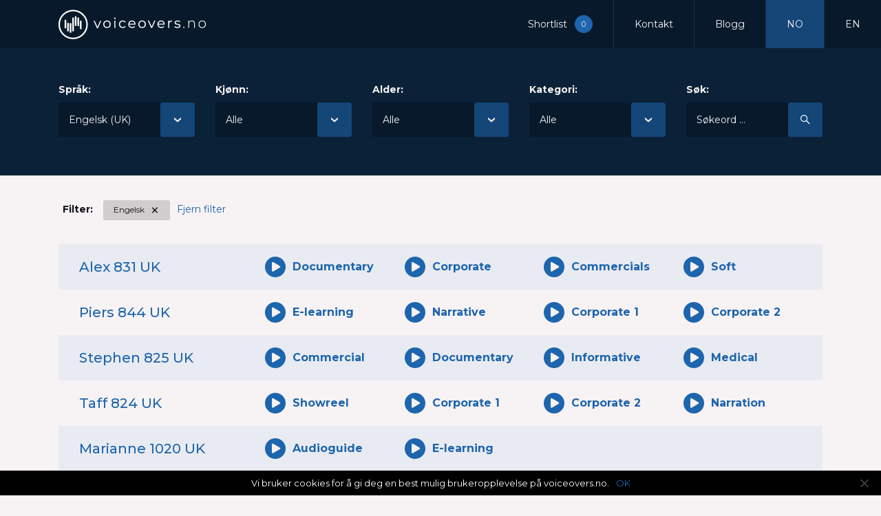

--- FILE ---
content_type: text/html; charset=UTF-8
request_url: https://voiceovers.no/?fwp_language=engelsk-uk
body_size: 19769
content:
<html lang="nb-NO" prefix="og: https://ogp.me/ns#"><head> <script type="text/javascript">
/* <![CDATA[ */
 var gform;gform||(document.addEventListener("gform_main_scripts_loaded",function(){gform.scriptsLoaded=!0}),window.addEventListener("DOMContentLoaded",function(){gform.domLoaded=!0}),gform={domLoaded:!1,scriptsLoaded:!1,initializeOnLoaded:function(o){gform.domLoaded&&gform.scriptsLoaded?o():!gform.domLoaded&&gform.scriptsLoaded?window.addEventListener("DOMContentLoaded",o):document.addEventListener("gform_main_scripts_loaded",o)},hooks:{action:{},filter:{}},addAction:function(o,n,r,t){gform.addHook("action",o,n,r,t)},addFilter:function(o,n,r,t){gform.addHook("filter",o,n,r,t)},doAction:function(o){gform.doHook("action",o,arguments)},applyFilters:function(o){return gform.doHook("filter",o,arguments)},removeAction:function(o,n){gform.removeHook("action",o,n)},removeFilter:function(o,n,r){gform.removeHook("filter",o,n,r)},addHook:function(o,n,r,t,i){null==gform.hooks[o][n]&&(gform.hooks[o][n]=[]);var e=gform.hooks[o][n];null==i&&(i=n+"_"+e.length),gform.hooks[o][n].push({tag:i,callable:r,priority:t=null==t?10:t})},doHook:function(n,o,r){var t;if(r=Array.prototype.slice.call(r,1),null!=gform.hooks[n][o]&&((o=gform.hooks[n][o]).sort(function(o,n){return o.priority-n.priority}),o.forEach(function(o){"function"!=typeof(t=o.callable)&&(t=window[t]),"action"==n?t.apply(null,r):r[0]=t.apply(null,r)})),"filter"==n)return r[0]},removeHook:function(o,n,t,i){var r;null!=gform.hooks[o][n]&&(r=(r=gform.hooks[o][n]).filter(function(o,n,r){return!!(null!=i&&i!=o.tag||null!=t&&t!=o.priority)}),gform.hooks[o][n]=r)}}); 
/* ]]> */
</script>
<meta charset="UTF-8"><meta name="viewport" content="width=device-width, initial-scale=1"><link rel="profile" href="https://gmpg.org/xfn/11"><link rel="alternate" hreflang="en" href="https://voiceovers.no/en/" /><link rel="alternate" hreflang="no" href="https://voiceovers.no/" /><link rel="alternate" hreflang="x-default" href="https://voiceovers.no/" /><link media="all" href="https://voiceovers.no/wp-content/cache/autoptimize/css/autoptimize_71d5df2cb1f3811a2ed00c17f7f3bc2e.css" rel="stylesheet"><title>voiceovers.no</title><meta name="description" content="Norges største stemmearkiv. Finn den perfekte voiceover her!"/><meta name="robots" content="follow, index, max-snippet:-1, max-video-preview:-1, max-image-preview:large"/><link rel="canonical" href="https://voiceovers.no/" /><meta property="og:locale" content="nb_NO" /><meta property="og:type" content="website" /><meta property="og:title" content="voiceovers.no" /><meta property="og:description" content="Norges største stemmearkiv. Finn den perfekte voiceover her!" /><meta property="og:url" content="https://voiceovers.no/" /><meta property="og:site_name" content="voiceovers.no" /><meta property="og:updated_time" content="2024-09-10T09:33:26+00:00" /><meta property="og:image" content="https://voiceovers.no/wp-content/uploads/2024/06/voiceovers-social-share.png" /><meta property="og:image:secure_url" content="https://voiceovers.no/wp-content/uploads/2024/06/voiceovers-social-share.png" /><meta property="og:image:width" content="1200" /><meta property="og:image:height" content="630" /><meta property="og:image:alt" content="Voiceovers social share image" /><meta property="og:image:type" content="image/png" /><meta property="article:published_time" content="2019-03-25T10:18:13+00:00" /><meta property="article:modified_time" content="2024-09-10T09:33:26+00:00" /><meta name="twitter:card" content="summary_large_image" /><meta name="twitter:title" content="voiceovers.no" /><meta name="twitter:description" content="Norges største stemmearkiv. Finn den perfekte voiceover her!" /><meta name="twitter:image" content="https://voiceovers.no/wp-content/uploads/2024/06/voiceovers-social-share.png" /><meta name="twitter:label1" content="Written by" /><meta name="twitter:data1" content="saad_codeable" /><meta name="twitter:label2" content="Time to read" /><meta name="twitter:data2" content="Less than a minute" /> <script type="application/ld+json" class="rank-math-schema-pro">{"@context":"https://schema.org","@graph":[{"@type":"Place","@id":"https://voiceovers.no/#place","geo":{"@type":"GeoCoordinates","latitude":"59.92827606201172","longitude":"10.752647399902344"},"hasMap":"https://www.google.com/maps/search/?api=1&amp;query=59.92827606201172,10.752647399902344","address":{"@type":"PostalAddress","streetAddress":"Waldemar Thranes Gate 84A","addressLocality":"CO Nitro Sound AS","addressRegion":"Oslo","postalCode":"0175","addressCountry":"Norway"}},{"@type":"Organization","@id":"https://voiceovers.no/#organization","name":"Nitro Sound AS","url":"https://voiceovers.no","email":"mail@voiceovers.no","address":{"@type":"PostalAddress","streetAddress":"Waldemar Thranes Gate 84A","addressLocality":"CO Nitro Sound AS","addressRegion":"Oslo","postalCode":"0175","addressCountry":"Norway"},"logo":{"@type":"ImageObject","@id":"https://voiceovers.no/#logo","url":"https://voiceovers.no/wp-content/uploads/2024/09/nitro-favicon.png","contentUrl":"https://voiceovers.no/wp-content/uploads/2024/09/nitro-favicon.png","caption":"voiceovers.no","inLanguage":"nb-NO","width":"180","height":"180"},"description":"The Norwegian voiceover database","legalName":"Nitro Sound AS","vatID":"929571282","location":{"@id":"https://voiceovers.no/#place"}},{"@type":"WebSite","@id":"https://voiceovers.no/#website","url":"https://voiceovers.no","name":"voiceovers.no","publisher":{"@id":"https://voiceovers.no/#organization"},"inLanguage":"nb-NO","potentialAction":{"@type":"SearchAction","target":"https://voiceovers.no/?s={search_term_string}","query-input":"required name=search_term_string"}},{"@type":"ImageObject","@id":"https://voiceovers.no/wp-content/uploads/2024/06/voiceovers-social-share.png","url":"https://voiceovers.no/wp-content/uploads/2024/06/voiceovers-social-share.png","width":"1200","height":"630","caption":"Voiceovers social share image","inLanguage":"nb-NO"},{"@type":"WebPage","@id":"https://voiceovers.no/#webpage","url":"https://voiceovers.no/","name":"voiceovers.no","datePublished":"2019-03-25T10:18:13+00:00","dateModified":"2024-09-10T09:33:26+00:00","about":{"@id":"https://voiceovers.no/#organization"},"isPartOf":{"@id":"https://voiceovers.no/#website"},"primaryImageOfPage":{"@id":"https://voiceovers.no/wp-content/uploads/2024/06/voiceovers-social-share.png"},"inLanguage":"nb-NO"},{"@type":"Person","@id":"https://voiceovers.no/author/admin-voiceovers/","name":"saad_codeable","url":"https://voiceovers.no/author/admin-voiceovers/","image":{"@type":"ImageObject","@id":"https://secure.gravatar.com/avatar/2c7865b12f1ab63f9d1a671ad75383c4?s=96&amp;d=mm&amp;r=g","url":"https://secure.gravatar.com/avatar/2c7865b12f1ab63f9d1a671ad75383c4?s=96&amp;d=mm&amp;r=g","caption":"saad_codeable","inLanguage":"nb-NO"},"worksFor":{"@id":"https://voiceovers.no/#organization"}},{"@type":"Article","headline":"voiceovers.no","datePublished":"2019-03-25T10:18:13+00:00","dateModified":"2024-09-10T09:33:26+00:00","author":{"@id":"https://voiceovers.no/author/admin-voiceovers/","name":"saad_codeable"},"publisher":{"@id":"https://voiceovers.no/#organization"},"description":"Norges st\u00f8rste stemmearkiv. Finn den perfekte voiceover her!","name":"voiceovers.no","@id":"https://voiceovers.no/#richSnippet","isPartOf":{"@id":"https://voiceovers.no/#webpage"},"image":{"@id":"https://voiceovers.no/wp-content/uploads/2024/06/voiceovers-social-share.png"},"inLanguage":"nb-NO","mainEntityOfPage":{"@id":"https://voiceovers.no/#webpage"}}]}</script> <link rel='dns-prefetch' href='//fonts.googleapis.com' /><link rel='dns-prefetch' href='//use.fontawesome.com' /><link rel="alternate" type="application/rss+xml" title="voiceovers.no &raquo; strøm" href="https://voiceovers.no/feed/" /><link rel="alternate" type="application/rss+xml" title="voiceovers.no &raquo; kommentarstrøm" href="https://voiceovers.no/comments/feed/" /> <script type="text/javascript">window._wpemojiSettings = {"baseUrl":"https:\/\/s.w.org\/images\/core\/emoji\/15.0.3\/72x72\/","ext":".png","svgUrl":"https:\/\/s.w.org\/images\/core\/emoji\/15.0.3\/svg\/","svgExt":".svg","source":{"concatemoji":"https:\/\/voiceovers.no\/wp-includes\/js\/wp-emoji-release.min.js?ver=6.6.4"}};
/*! This file is auto-generated */
!function(i,n){var o,s,e;function c(e){try{var t={supportTests:e,timestamp:(new Date).valueOf()};sessionStorage.setItem(o,JSON.stringify(t))}catch(e){}}function p(e,t,n){e.clearRect(0,0,e.canvas.width,e.canvas.height),e.fillText(t,0,0);var t=new Uint32Array(e.getImageData(0,0,e.canvas.width,e.canvas.height).data),r=(e.clearRect(0,0,e.canvas.width,e.canvas.height),e.fillText(n,0,0),new Uint32Array(e.getImageData(0,0,e.canvas.width,e.canvas.height).data));return t.every(function(e,t){return e===r[t]})}function u(e,t,n){switch(t){case"flag":return n(e,"\ud83c\udff3\ufe0f\u200d\u26a7\ufe0f","\ud83c\udff3\ufe0f\u200b\u26a7\ufe0f")?!1:!n(e,"\ud83c\uddfa\ud83c\uddf3","\ud83c\uddfa\u200b\ud83c\uddf3")&&!n(e,"\ud83c\udff4\udb40\udc67\udb40\udc62\udb40\udc65\udb40\udc6e\udb40\udc67\udb40\udc7f","\ud83c\udff4\u200b\udb40\udc67\u200b\udb40\udc62\u200b\udb40\udc65\u200b\udb40\udc6e\u200b\udb40\udc67\u200b\udb40\udc7f");case"emoji":return!n(e,"\ud83d\udc26\u200d\u2b1b","\ud83d\udc26\u200b\u2b1b")}return!1}function f(e,t,n){var r="undefined"!=typeof WorkerGlobalScope&&self instanceof WorkerGlobalScope?new OffscreenCanvas(300,150):i.createElement("canvas"),a=r.getContext("2d",{willReadFrequently:!0}),o=(a.textBaseline="top",a.font="600 32px Arial",{});return e.forEach(function(e){o[e]=t(a,e,n)}),o}function t(e){var t=i.createElement("script");t.src=e,t.defer=!0,i.head.appendChild(t)}"undefined"!=typeof Promise&&(o="wpEmojiSettingsSupports",s=["flag","emoji"],n.supports={everything:!0,everythingExceptFlag:!0},e=new Promise(function(e){i.addEventListener("DOMContentLoaded",e,{once:!0})}),new Promise(function(t){var n=function(){try{var e=JSON.parse(sessionStorage.getItem(o));if("object"==typeof e&&"number"==typeof e.timestamp&&(new Date).valueOf()<e.timestamp+604800&&"object"==typeof e.supportTests)return e.supportTests}catch(e){}return null}();if(!n){if("undefined"!=typeof Worker&&"undefined"!=typeof OffscreenCanvas&&"undefined"!=typeof URL&&URL.createObjectURL&&"undefined"!=typeof Blob)try{var e="postMessage("+f.toString()+"("+[JSON.stringify(s),u.toString(),p.toString()].join(",")+"));",r=new Blob([e],{type:"text/javascript"}),a=new Worker(URL.createObjectURL(r),{name:"wpTestEmojiSupports"});return void(a.onmessage=function(e){c(n=e.data),a.terminate(),t(n)})}catch(e){}c(n=f(s,u,p))}t(n)}).then(function(e){for(var t in e)n.supports[t]=e[t],n.supports.everything=n.supports.everything&&n.supports[t],"flag"!==t&&(n.supports.everythingExceptFlag=n.supports.everythingExceptFlag&&n.supports[t]);n.supports.everythingExceptFlag=n.supports.everythingExceptFlag&&!n.supports.flag,n.DOMReady=!1,n.readyCallback=function(){n.DOMReady=!0}}).then(function(){return e}).then(function(){var e;n.supports.everything||(n.readyCallback(),(e=n.source||{}).concatemoji?t(e.concatemoji):e.wpemoji&&e.twemoji&&(t(e.twemoji),t(e.wpemoji)))}))}((window,document),window._wpemojiSettings);</script> <style id='wp-emoji-styles-inline-css' type='text/css'>img.wp-smiley, img.emoji {
		display: inline !important;
		border: none !important;
		box-shadow: none !important;
		height: 1em !important;
		width: 1em !important;
		margin: 0 0.07em !important;
		vertical-align: -0.1em !important;
		background: none !important;
		padding: 0 !important;
	}</style><style id='classic-theme-styles-inline-css' type='text/css'>/*! This file is auto-generated */
.wp-block-button__link{color:#fff;background-color:#32373c;border-radius:9999px;box-shadow:none;text-decoration:none;padding:calc(.667em + 2px) calc(1.333em + 2px);font-size:1.125em}.wp-block-file__button{background:#32373c;color:#fff;text-decoration:none}</style><style id='global-styles-inline-css' type='text/css'>:root{--wp--preset--aspect-ratio--square: 1;--wp--preset--aspect-ratio--4-3: 4/3;--wp--preset--aspect-ratio--3-4: 3/4;--wp--preset--aspect-ratio--3-2: 3/2;--wp--preset--aspect-ratio--2-3: 2/3;--wp--preset--aspect-ratio--16-9: 16/9;--wp--preset--aspect-ratio--9-16: 9/16;--wp--preset--color--black: #000000;--wp--preset--color--cyan-bluish-gray: #abb8c3;--wp--preset--color--white: #ffffff;--wp--preset--color--pale-pink: #f78da7;--wp--preset--color--vivid-red: #cf2e2e;--wp--preset--color--luminous-vivid-orange: #ff6900;--wp--preset--color--luminous-vivid-amber: #fcb900;--wp--preset--color--light-green-cyan: #7bdcb5;--wp--preset--color--vivid-green-cyan: #00d084;--wp--preset--color--pale-cyan-blue: #8ed1fc;--wp--preset--color--vivid-cyan-blue: #0693e3;--wp--preset--color--vivid-purple: #9b51e0;--wp--preset--gradient--vivid-cyan-blue-to-vivid-purple: linear-gradient(135deg,rgba(6,147,227,1) 0%,rgb(155,81,224) 100%);--wp--preset--gradient--light-green-cyan-to-vivid-green-cyan: linear-gradient(135deg,rgb(122,220,180) 0%,rgb(0,208,130) 100%);--wp--preset--gradient--luminous-vivid-amber-to-luminous-vivid-orange: linear-gradient(135deg,rgba(252,185,0,1) 0%,rgba(255,105,0,1) 100%);--wp--preset--gradient--luminous-vivid-orange-to-vivid-red: linear-gradient(135deg,rgba(255,105,0,1) 0%,rgb(207,46,46) 100%);--wp--preset--gradient--very-light-gray-to-cyan-bluish-gray: linear-gradient(135deg,rgb(238,238,238) 0%,rgb(169,184,195) 100%);--wp--preset--gradient--cool-to-warm-spectrum: linear-gradient(135deg,rgb(74,234,220) 0%,rgb(151,120,209) 20%,rgb(207,42,186) 40%,rgb(238,44,130) 60%,rgb(251,105,98) 80%,rgb(254,248,76) 100%);--wp--preset--gradient--blush-light-purple: linear-gradient(135deg,rgb(255,206,236) 0%,rgb(152,150,240) 100%);--wp--preset--gradient--blush-bordeaux: linear-gradient(135deg,rgb(254,205,165) 0%,rgb(254,45,45) 50%,rgb(107,0,62) 100%);--wp--preset--gradient--luminous-dusk: linear-gradient(135deg,rgb(255,203,112) 0%,rgb(199,81,192) 50%,rgb(65,88,208) 100%);--wp--preset--gradient--pale-ocean: linear-gradient(135deg,rgb(255,245,203) 0%,rgb(182,227,212) 50%,rgb(51,167,181) 100%);--wp--preset--gradient--electric-grass: linear-gradient(135deg,rgb(202,248,128) 0%,rgb(113,206,126) 100%);--wp--preset--gradient--midnight: linear-gradient(135deg,rgb(2,3,129) 0%,rgb(40,116,252) 100%);--wp--preset--font-size--small: 13px;--wp--preset--font-size--medium: 20px;--wp--preset--font-size--large: 36px;--wp--preset--font-size--x-large: 42px;--wp--preset--spacing--20: 0.44rem;--wp--preset--spacing--30: 0.67rem;--wp--preset--spacing--40: 1rem;--wp--preset--spacing--50: 1.5rem;--wp--preset--spacing--60: 2.25rem;--wp--preset--spacing--70: 3.38rem;--wp--preset--spacing--80: 5.06rem;--wp--preset--shadow--natural: 6px 6px 9px rgba(0, 0, 0, 0.2);--wp--preset--shadow--deep: 12px 12px 50px rgba(0, 0, 0, 0.4);--wp--preset--shadow--sharp: 6px 6px 0px rgba(0, 0, 0, 0.2);--wp--preset--shadow--outlined: 6px 6px 0px -3px rgba(255, 255, 255, 1), 6px 6px rgba(0, 0, 0, 1);--wp--preset--shadow--crisp: 6px 6px 0px rgba(0, 0, 0, 1);}:where(.is-layout-flex){gap: 0.5em;}:where(.is-layout-grid){gap: 0.5em;}body .is-layout-flex{display: flex;}.is-layout-flex{flex-wrap: wrap;align-items: center;}.is-layout-flex > :is(*, div){margin: 0;}body .is-layout-grid{display: grid;}.is-layout-grid > :is(*, div){margin: 0;}:where(.wp-block-columns.is-layout-flex){gap: 2em;}:where(.wp-block-columns.is-layout-grid){gap: 2em;}:where(.wp-block-post-template.is-layout-flex){gap: 1.25em;}:where(.wp-block-post-template.is-layout-grid){gap: 1.25em;}.has-black-color{color: var(--wp--preset--color--black) !important;}.has-cyan-bluish-gray-color{color: var(--wp--preset--color--cyan-bluish-gray) !important;}.has-white-color{color: var(--wp--preset--color--white) !important;}.has-pale-pink-color{color: var(--wp--preset--color--pale-pink) !important;}.has-vivid-red-color{color: var(--wp--preset--color--vivid-red) !important;}.has-luminous-vivid-orange-color{color: var(--wp--preset--color--luminous-vivid-orange) !important;}.has-luminous-vivid-amber-color{color: var(--wp--preset--color--luminous-vivid-amber) !important;}.has-light-green-cyan-color{color: var(--wp--preset--color--light-green-cyan) !important;}.has-vivid-green-cyan-color{color: var(--wp--preset--color--vivid-green-cyan) !important;}.has-pale-cyan-blue-color{color: var(--wp--preset--color--pale-cyan-blue) !important;}.has-vivid-cyan-blue-color{color: var(--wp--preset--color--vivid-cyan-blue) !important;}.has-vivid-purple-color{color: var(--wp--preset--color--vivid-purple) !important;}.has-black-background-color{background-color: var(--wp--preset--color--black) !important;}.has-cyan-bluish-gray-background-color{background-color: var(--wp--preset--color--cyan-bluish-gray) !important;}.has-white-background-color{background-color: var(--wp--preset--color--white) !important;}.has-pale-pink-background-color{background-color: var(--wp--preset--color--pale-pink) !important;}.has-vivid-red-background-color{background-color: var(--wp--preset--color--vivid-red) !important;}.has-luminous-vivid-orange-background-color{background-color: var(--wp--preset--color--luminous-vivid-orange) !important;}.has-luminous-vivid-amber-background-color{background-color: var(--wp--preset--color--luminous-vivid-amber) !important;}.has-light-green-cyan-background-color{background-color: var(--wp--preset--color--light-green-cyan) !important;}.has-vivid-green-cyan-background-color{background-color: var(--wp--preset--color--vivid-green-cyan) !important;}.has-pale-cyan-blue-background-color{background-color: var(--wp--preset--color--pale-cyan-blue) !important;}.has-vivid-cyan-blue-background-color{background-color: var(--wp--preset--color--vivid-cyan-blue) !important;}.has-vivid-purple-background-color{background-color: var(--wp--preset--color--vivid-purple) !important;}.has-black-border-color{border-color: var(--wp--preset--color--black) !important;}.has-cyan-bluish-gray-border-color{border-color: var(--wp--preset--color--cyan-bluish-gray) !important;}.has-white-border-color{border-color: var(--wp--preset--color--white) !important;}.has-pale-pink-border-color{border-color: var(--wp--preset--color--pale-pink) !important;}.has-vivid-red-border-color{border-color: var(--wp--preset--color--vivid-red) !important;}.has-luminous-vivid-orange-border-color{border-color: var(--wp--preset--color--luminous-vivid-orange) !important;}.has-luminous-vivid-amber-border-color{border-color: var(--wp--preset--color--luminous-vivid-amber) !important;}.has-light-green-cyan-border-color{border-color: var(--wp--preset--color--light-green-cyan) !important;}.has-vivid-green-cyan-border-color{border-color: var(--wp--preset--color--vivid-green-cyan) !important;}.has-pale-cyan-blue-border-color{border-color: var(--wp--preset--color--pale-cyan-blue) !important;}.has-vivid-cyan-blue-border-color{border-color: var(--wp--preset--color--vivid-cyan-blue) !important;}.has-vivid-purple-border-color{border-color: var(--wp--preset--color--vivid-purple) !important;}.has-vivid-cyan-blue-to-vivid-purple-gradient-background{background: var(--wp--preset--gradient--vivid-cyan-blue-to-vivid-purple) !important;}.has-light-green-cyan-to-vivid-green-cyan-gradient-background{background: var(--wp--preset--gradient--light-green-cyan-to-vivid-green-cyan) !important;}.has-luminous-vivid-amber-to-luminous-vivid-orange-gradient-background{background: var(--wp--preset--gradient--luminous-vivid-amber-to-luminous-vivid-orange) !important;}.has-luminous-vivid-orange-to-vivid-red-gradient-background{background: var(--wp--preset--gradient--luminous-vivid-orange-to-vivid-red) !important;}.has-very-light-gray-to-cyan-bluish-gray-gradient-background{background: var(--wp--preset--gradient--very-light-gray-to-cyan-bluish-gray) !important;}.has-cool-to-warm-spectrum-gradient-background{background: var(--wp--preset--gradient--cool-to-warm-spectrum) !important;}.has-blush-light-purple-gradient-background{background: var(--wp--preset--gradient--blush-light-purple) !important;}.has-blush-bordeaux-gradient-background{background: var(--wp--preset--gradient--blush-bordeaux) !important;}.has-luminous-dusk-gradient-background{background: var(--wp--preset--gradient--luminous-dusk) !important;}.has-pale-ocean-gradient-background{background: var(--wp--preset--gradient--pale-ocean) !important;}.has-electric-grass-gradient-background{background: var(--wp--preset--gradient--electric-grass) !important;}.has-midnight-gradient-background{background: var(--wp--preset--gradient--midnight) !important;}.has-small-font-size{font-size: var(--wp--preset--font-size--small) !important;}.has-medium-font-size{font-size: var(--wp--preset--font-size--medium) !important;}.has-large-font-size{font-size: var(--wp--preset--font-size--large) !important;}.has-x-large-font-size{font-size: var(--wp--preset--font-size--x-large) !important;}
:where(.wp-block-post-template.is-layout-flex){gap: 1.25em;}:where(.wp-block-post-template.is-layout-grid){gap: 1.25em;}
:where(.wp-block-columns.is-layout-flex){gap: 2em;}:where(.wp-block-columns.is-layout-grid){gap: 2em;}
:root :where(.wp-block-pullquote){font-size: 1.5em;line-height: 1.6;}</style><link rel='stylesheet' id='voiceovers-Montserrat-font-css' href='https://fonts.googleapis.com/css?family=Montserrat%3A300%2C300i%2C400%2C400i%2C500%2C500i%2C600%2C600i%2C700%2C700i%2C800%2C800i%2C900%2C900i&#038;ver=6.6.4' type='text/css' media='all' /><link rel='stylesheet' id='voiceovers-fontawesome-font-css' href='https://use.fontawesome.com/releases/v5.8.1/css/all.css?ver=6.6.4' type='text/css' media='all' /><link rel='stylesheet' id='lightgallery-style-2-css' href='https://voiceovers.no/wp-content/themes/voiceovers/dist/css/filter-audio.css?ver=5.9.1' type='text/css' media='all' /><link rel='stylesheet' id='jet-elements-css' href='https://voiceovers.no/wp-content/plugins/jet-elements/assets/css/jet-elements.css?ver=2.6.20.1' type='text/css' media='all' /><link rel='stylesheet' id='jet-elements-skin-css' href='https://voiceovers.no/wp-content/plugins/jet-elements/assets/css/jet-elements-skin.css?ver=2.6.20.1' type='text/css' media='all' /><link rel='stylesheet' id='elementor-frontend-css' href='https://voiceovers.no/wp-content/plugins/elementor/assets/css/frontend.min.css?ver=3.24.0' type='text/css' media='all' /><link rel='stylesheet' id='e-swiper-css' href='https://voiceovers.no/wp-content/plugins/elementor/assets/css/conditionals/e-swiper.min.css?ver=3.24.0' type='text/css' media='all' /><link rel='stylesheet' id='elementor-post-438758-css' href='https://voiceovers.no/wp-content/uploads/elementor/css/post-438758.css?ver=1730366100' type='text/css' media='all' /><link rel='stylesheet' id='widget-text-editor-css' href='https://voiceovers.no/wp-content/plugins/elementor/assets/css/widget-text-editor.min.css?ver=3.24.0' type='text/css' media='all' /><link rel='stylesheet' id='widget-icon-box-css' href='https://voiceovers.no/wp-content/plugins/elementor/assets/css/widget-icon-box.min.css?ver=3.24.0' type='text/css' media='all' /><link rel='stylesheet' id='widget-spacer-css' href='https://voiceovers.no/wp-content/plugins/elementor/assets/css/widget-spacer.min.css?ver=3.24.0' type='text/css' media='all' /><link rel='stylesheet' id='elementor-post-9315-css' href='https://voiceovers.no/wp-content/uploads/elementor/css/post-9315.css?ver=1730366100' type='text/css' media='all' /><link rel='stylesheet' id='google-fonts-1-css' href='https://fonts.googleapis.com/css?family=Roboto%3A100%2C100italic%2C200%2C200italic%2C300%2C300italic%2C400%2C400italic%2C500%2C500italic%2C600%2C600italic%2C700%2C700italic%2C800%2C800italic%2C900%2C900italic%7CRoboto+Slab%3A100%2C100italic%2C200%2C200italic%2C300%2C300italic%2C400%2C400italic%2C500%2C500italic%2C600%2C600italic%2C700%2C700italic%2C800%2C800italic%2C900%2C900italic&#038;display=auto&#038;ver=6.6.4' type='text/css' media='all' /><link rel="preconnect" href="https://fonts.gstatic.com/" crossorigin><script type="text/javascript" id="wpml-cookie-js-extra">var wpml_cookies = {"wp-wpml_current_language":{"value":"no","expires":1,"path":"\/"}};
var wpml_cookies = {"wp-wpml_current_language":{"value":"no","expires":1,"path":"\/"}};</script> <script type="text/javascript" id="cookie-notice-front-js-before">var cnArgs = {"ajaxUrl":"https:\/\/voiceovers.no\/wp-admin\/admin-ajax.php","nonce":"c9a805e4c0","hideEffect":"fade","position":"bottom","onScroll":false,"onScrollOffset":100,"onClick":false,"cookieName":"cookie_notice_accepted","cookieTime":2592000,"cookieTimeRejected":2592000,"globalCookie":false,"redirection":false,"cache":true,"revokeCookies":false,"revokeCookiesOpt":"automatic"};</script> <script type="text/javascript" src="https://voiceovers.no/wp-includes/js/jquery/jquery.min.js?ver=3.7.1" id="jquery-core-js"></script> <script type="text/javascript" src="https://voiceovers.no/wp-content/themes/voiceovers/js/clipboard.min.js" id="clipboard-js-js"></script> <script type="text/javascript" id="voiceovers-scripts-general-js-extra">var placeholder_paremters = {"placeholder_your_mail":"E-postadresse","placeholder_new_password":"Nytt passord","button_name":"Fortsett","name_reset_password":"Nytt passord"};</script> <script type="text/javascript" id="voiceovers-add-shortlist-js-extra">var shortlistParams = {"ajaxAdmin":"https:\/\/voiceovers.no\/wp-admin\/admin-ajax.php","isloggedin":"false","defaultlist":"7313819"};</script> <script type="text/javascript" id="voiceovers-shortlist-details-js-extra">var shortlistParas = {"ajaxAdmin":"https:\/\/voiceovers.no\/wp-admin\/admin-ajax.php","loadMoreLodingText":"Laster inn...","loadMoreText":"Vis fler","listID":"9315","copied":"Kopiert","userLoggedIn":""};
var shortlistDownloadStrings = {"shortlist":"Shortlist","download":"Last ned"};</script> <script type="text/javascript" id="voiceover-sort-audios-js-extra">var sortShortlist = {"ajaxAdmin":"https:\/\/voiceovers.no\/wp-admin\/admin-ajax.php"};</script> <link rel="https://api.w.org/" href="https://voiceovers.no/wp-json/" /><link rel="alternate" title="JSON" type="application/json" href="https://voiceovers.no/wp-json/wp/v2/pages/9315" /><link rel="EditURI" type="application/rsd+xml" title="RSD" href="https://voiceovers.no/xmlrpc.php?rsd" /><meta name="generator" content="WordPress 6.6.4" /><link rel='shortlink' href='https://voiceovers.no/' /><link rel="alternate" title="oEmbed (JSON)" type="application/json+oembed" href="https://voiceovers.no/wp-json/oembed/1.0/embed?url=https%3A%2F%2Fvoiceovers.no%2F" /><link rel="alternate" title="oEmbed (XML)" type="text/xml+oembed" href="https://voiceovers.no/wp-json/oembed/1.0/embed?url=https%3A%2F%2Fvoiceovers.no%2F&#038;format=xml" /><meta name="generator" content="WPML ver:4.6.13 stt:1,38;" /><style>.som-password-error-message,
.som-password-sent-message {
	background-color: #2679ce;
	border-color: #2679ce;
}</style> <script async src="https://www.googletagmanager.com/gtag/js?id=AW-811676244"></script> <script>window.dataLayer = window.dataLayer || [];
  function gtag(){dataLayer.push(arguments);}
  gtag('js', new Date());

  gtag('config', 'AW-811676244');</script>  <script async src="https://www.googletagmanager.com/gtag/js?id=UA-155996172-1"></script> <script>window.dataLayer = window.dataLayer || [];
  function gtag(){dataLayer.push(arguments);}
  gtag('js', new Date());

  gtag('config', 'UA-155996172-1');</script>  <script async src="https://www.googletagmanager.com/gtag/js?id=G-5BPT6N6T3W"></script> <script>window.dataLayer = window.dataLayer || [];
  function gtag(){dataLayer.push(arguments);}
  gtag('js', new Date());

  gtag('config', 'G-5BPT6N6T3W');</script> <meta property="og:url" content="https%3A%2F%2Fvoiceovers.no%2F"><meta property="og:image" content="https://voiceovers.no/wp-content/uploads/2019/09/nitro_transparent.png"><meta property="og:title" content="Home"><meta property="og:description" content="Home"><meta name="generator" content="Elementor 3.24.0; features: additional_custom_breakpoints; settings: css_print_method-external, google_font-enabled, font_display-auto"><style type="text/css">.recentcomments a{display:inline !important;padding:0 !important;margin:0 !important;}</style><style>.e-con.e-parent:nth-of-type(n+4):not(.e-lazyloaded):not(.e-no-lazyload),
				.e-con.e-parent:nth-of-type(n+4):not(.e-lazyloaded):not(.e-no-lazyload) * {
					background-image: none !important;
				}
				@media screen and (max-height: 1024px) {
					.e-con.e-parent:nth-of-type(n+3):not(.e-lazyloaded):not(.e-no-lazyload),
					.e-con.e-parent:nth-of-type(n+3):not(.e-lazyloaded):not(.e-no-lazyload) * {
						background-image: none !important;
					}
				}
				@media screen and (max-height: 640px) {
					.e-con.e-parent:nth-of-type(n+2):not(.e-lazyloaded):not(.e-no-lazyload),
					.e-con.e-parent:nth-of-type(n+2):not(.e-lazyloaded):not(.e-no-lazyload) * {
						background-image: none !important;
					}
				}</style><style type="text/css">.site-title,
			.site-description {
				position: absolute;
				clip: rect(1px, 1px, 1px, 1px);
			}</style> <script type="text/javascript" id="google_gtagjs" src="https://voiceovers.no/?local_ga_js=76736acadcec98ad2810fe37b343ef44" async="async"></script> <script type="text/javascript" id="google_gtagjs-inline">window.dataLayer = window.dataLayer || [];function gtag(){dataLayer.push(arguments);}gtag('js', new Date());gtag('config', 'G-ZTY13LQR8X', {'anonymize_ip': true} );</script> <link rel="icon" href="https://voiceovers.no/wp-content/uploads/2019/04/cropped-android-chrome-512x512-32x32.png" sizes="32x32" /><link rel="icon" href="https://voiceovers.no/wp-content/uploads/2019/04/cropped-android-chrome-512x512-192x192.png" sizes="192x192" /><link rel="apple-touch-icon" href="https://voiceovers.no/wp-content/uploads/2019/04/cropped-android-chrome-512x512-180x180.png" /><meta name="msapplication-TileImage" content="https://voiceovers.no/wp-content/uploads/2019/04/cropped-android-chrome-512x512-270x270.png" /></head><body class="home page-template page-template-temp-homepage page-template-temp-homepage-php page page-id-9315 wp-custom-logo cookies-not-set elementor-default elementor-kit-438758 elementor-page elementor-page-9315"><div id="page" class="site"> <a class="skip-link screen-reader-text" href="#content">Skip to content</a><div class="color-overlay"></div><header id="masthead" class="site-header"><nav class="navbar navbar-expand-lg navbar-dark"><div class="logo-container"><div class="container"> <a href="https://voiceovers.no" class="custom-logo-link" rel="home" itemprop="url"> <noscript><img src="https://voiceovers.no/wp-content/uploads/2019/03/logo.png" class="custom-logo-one"  ></noscript><img src='data:image/svg+xml,%3Csvg%20xmlns=%22http://www.w3.org/2000/svg%22%20viewBox=%220%200%20210%20140%22%3E%3C/svg%3E' data-src="https://voiceovers.no/wp-content/uploads/2019/03/logo.png" class="lazyload custom-logo-one"  > <noscript><img src="https://voiceovers.no/wp-content/uploads/2019/03/logo.png" class="custom-logo-two"  ></noscript><img src='data:image/svg+xml,%3Csvg%20xmlns=%22http://www.w3.org/2000/svg%22%20viewBox=%220%200%20210%20140%22%3E%3C/svg%3E' data-src="https://voiceovers.no/wp-content/uploads/2019/03/logo.png" class="lazyload custom-logo-two"  > </a><p class="site-title"><a href="https://voiceovers.no/" rel="home">voiceovers.no</a></p><p class="site-description">The Norwegian voiceover database</p></div></div> <button class="navbar-toggler menu-icon example-2" type="button" data-toggle="collapse" data-target="#navbarSupportedContent" aria-controls="navbarSupportedContent" aria-expanded="false" aria-label="Toggle navigation"> <span></span> </button><div class="collapse navbar-collapse" id="navbarSupportedContent"><ul class="navbar-nav ml-auto"><li class="menu-item"id="headerDropdown"> <a data-login-check="0" data-shortlist-id="7313819" href="#" class="main-name-shortlist show-shortlist-popup" role="button"  aria-haspopup="true" aria-expanded="false" > <span class="specific-shortlist-name"> Shortlist </span> <span id="total-count-shortlist" data-count="0" class="total-count-shortlist badge">0</span> </a><div id="shortlist-mainitem-conteiner" class="dropdown-menu p-0 dropdown-menu-right" aria-labelledby="headerDropdown"> <a data-shortlist-id="7313819" id="shortlist-7313819" class="shortlist-7313819 dropdown-item d-flex justify-content-between align-items-center active show-shortlist-popup" href="javascript:void(0)"><span>Shortlist</span> <span id="shortlist-count-7313819" data-count="0" class="shortlist-count-7313819 badge badge-light">0</span></a> <a class="dropdown-item d-flex justify-content-between align-items-center manage-all" href="https://voiceovers.no/manage-shortlist/"><span>Administrer</span> <noscript><img src="https://voiceovers.no/wp-content/themes/voiceovers/dist/images/setting-icon.png" alt=""></noscript><img class="lazyload" src='data:image/svg+xml,%3Csvg%20xmlns=%22http://www.w3.org/2000/svg%22%20viewBox=%220%200%20210%20140%22%3E%3C/svg%3E' data-src="https://voiceovers.no/wp-content/themes/voiceovers/dist/images/setting-icon.png" alt=""></a></div></li><li id="menu-item-14766" class="menu-item menu-item-type-post_type menu-item-object-page menu-item-14766"><a href="https://voiceovers.no/kontakt/">Kontakt</a></li><li id="menu-item-14764" class="menu-item menu-item-type-post_type menu-item-object-page menu-item-14764"><a href="https://voiceovers.no/blogg/">Blogg</a></li><li class="menu-item lang-item current-menu-item"> <a href="https://voiceovers.no/">NO</a></li><li class="menu-item lang-item "> <a href="https://voiceovers.no/en/">EN</a></li></ul><div class="mobile-info d-lg-none"> <span class="navbar-text"> <a href="/cdn-cgi/l/email-protection#f895999194b88e97919b9d978e9d8a8bd69697"> <noscript><img src="https://voiceovers.no/wp-content/themes/voiceovers/dist/images/mail-icon.png" alt=""></noscript><img class="lazyload" src='data:image/svg+xml,%3Csvg%20xmlns=%22http://www.w3.org/2000/svg%22%20viewBox=%220%200%20210%20140%22%3E%3C/svg%3E' data-src="https://voiceovers.no/wp-content/themes/voiceovers/dist/images/mail-icon.png" alt=""> <span class="__cf_email__" data-cfemail="90fdf1f9fcd0e6fff9f3f5ffe6f5e2e3befeff">[email&#160;protected]</span> </a> </span></div></div></nav></header><div id="content" class="site-content"><div id="showLoadingPage" class="lazyload loading" data-bg="https://voiceovers.no/wp-content/themes/voiceovers/dist/images/loader.gif" style="display: none ; background-image: url(data:image/svg+xml,%3Csvg%20xmlns=%22http://www.w3.org/2000/svg%22%20viewBox=%220%200%20500%20300%22%3E%3C/svg%3E)" ></div><div class="filters"><div class="container"><div class="filter-mobile row d-md-none align-items-center"><div class="col-6"> <a href="#" class="toggle-filters"> <noscript><img class="filter-md-close"
 src="https://voiceovers.no/wp-content/themes/voiceovers/dist/images/filter-icon-sm.png"
 alt="Audio Filters"></noscript><img class="lazyload filter-md-close"
 src='data:image/svg+xml,%3Csvg%20xmlns=%22http://www.w3.org/2000/svg%22%20viewBox=%220%200%20210%20140%22%3E%3C/svg%3E' data-src="https://voiceovers.no/wp-content/themes/voiceovers/dist/images/filter-icon-sm.png"
 alt="Audio Filters"> <noscript><img class="filter-md-close x2"
 src="https://voiceovers.no/wp-content/themes/voiceovers/dist/images/filter-icon.png"
 alt="Audio Filters"></noscript><img class="lazyload filter-md-close x2"
 src='data:image/svg+xml,%3Csvg%20xmlns=%22http://www.w3.org/2000/svg%22%20viewBox=%220%200%20210%20140%22%3E%3C/svg%3E' data-src="https://voiceovers.no/wp-content/themes/voiceovers/dist/images/filter-icon.png"
 alt="Audio Filters"> <noscript><img class="filter-md-open"
 src="https://voiceovers.no/wp-content/themes/voiceovers/dist/images/filter-icon-blue-sm.png"
 alt="Audio Filters"></noscript><img class="lazyload filter-md-open"
 src='data:image/svg+xml,%3Csvg%20xmlns=%22http://www.w3.org/2000/svg%22%20viewBox=%220%200%20210%20140%22%3E%3C/svg%3E' data-src="https://voiceovers.no/wp-content/themes/voiceovers/dist/images/filter-icon-blue-sm.png"
 alt="Audio Filters"> <noscript><img class="filter-md-open x2"
 src="https://voiceovers.no/wp-content/themes/voiceovers/dist/images/filter-icon-blue.png"
 alt="Audio Filters"></noscript><img class="lazyload filter-md-open x2"
 src='data:image/svg+xml,%3Csvg%20xmlns=%22http://www.w3.org/2000/svg%22%20viewBox=%220%200%20210%20140%22%3E%3C/svg%3E' data-src="https://voiceovers.no/wp-content/themes/voiceovers/dist/images/filter-icon-blue.png"
 alt="Audio Filters"> <span class="hide-text">hide</span> <span>Filter</span> </a></div><div class="col-6"><div class="dropdown"> <a class="btn btn-link dropdown-toggle w-100 show-shortlist-popup" data-shortlist-id="7313819" href="#" role="button" id="dropdownMenuLink"
 aria-haspopup="true" aria-expanded="false"> <span
 class="total-count-shortlist badge badge-light">0</span> Shortlist </a><div class="shortlist-second-container dropdown-menu dropdown-menu-right"
 aria-labelledby="dropdownMenuLink"> <a class="shortlist-7313819 dropdown-item d-flex justify-content-between align-items-center active"
 href="#"><span>Shortlist</span> <span
 data-count="0"
 class="shortlist-count-7313819 badge badge-light">0</span></a> <a class="dropdown-item d-flex justify-content-between align-items-center"
 href="#"><span>Administrer</span> <noscript><img
 src="https://voiceovers.no/wp-content/themes/voiceovers/dist/images/setting-icon.png"
 alt=""></noscript><img class="lazyload"  src='data:image/svg+xml,%3Csvg%20xmlns=%22http://www.w3.org/2000/svg%22%20viewBox=%220%200%20210%20140%22%3E%3C/svg%3E' data-src="https://voiceovers.no/wp-content/themes/voiceovers/dist/images/setting-icon.png"
 alt=""></a></div></div></div></div><form class="form-filters d-none d-md-block"><div class="row"><div class="col home-search-filter"> <label for="language">Språk:</label><div class="facetwp-facet facetwp-facet-language facetwp-type-dropdown" data-name="language" data-type="dropdown"></div></div><div class="col home-search-filter"> <label for="gender">Kjønn:</label><div class="facetwp-facet facetwp-facet-gender facetwp-type-dropdown" data-name="gender" data-type="dropdown"></div></div><div class="col home-search-filter"> <label for="age">Alder:</label><div class="facetwp-facet facetwp-facet-age facetwp-type-dropdown" data-name="age" data-type="dropdown"></div></div><div class="col home-search-filter"> <label for="style">Kategori:</label> <select class="custom-select" id="style" name="style"><option value="" selected> Alle</option><option value="informativ"
 > Informativ</option><option value="reklame"
 > Reklame</option><option value="lydbok"
 > Lydbok</option><option value="dubbing"
 > Dubbing</option> </select></div><div class="col home-search-filter"> <label for="search-field">Søk:</label><div class="d-flex flex-wrap"> <input type="search" class="form-control" id="search-field"
 value=""
 placeholder="Søkeord …" /> <button id="fw_search_btn" class="btn btn-search" name="button"><i
 class="fab fa-sistrix"></i></button></div></div></div></form></div></div><div class="container custom-container"><div id="homeLoader"><div class="lds-css ng-scope"><div class="lds-spinner" style="width:100%;height:100%"><div></div><div></div><div></div><div></div><div></div><div></div><div></div><div></div><div></div><div></div><div></div><div></div></div></div></div><div class="search-filters d-flex flex-wrap"> <strong>Filter: </strong><div id="filters-conteiner"> <a id="delete-all-filters" href="#" class="del-all">Fjern filter</a></div></div><section class="voice-list facetwp-template"><div class="voice-row voiceover-dark"><div class="row align-items-center"><div class="col-md-3 voice-title"><a href='https://voiceovers.no/artist/engelsk-uk/mann/alex-831/'>Alex 831 UK</a></div><div class=" col-md-9 home-list"><div class="row"><div data-voice-id="15868" class="wrapper-playaudio col-12 col-sm-6 col-lg-3"><div class="voiceover-playaudio-container"><div class="voice-play"> <a id="icon-voice-15868" href="#" class="voiceover-playaudio" data-audio="voice-15868"><i class="fas fa-play"></i><span>Documentary</span></a></div><div class="audio-actions"> <a  data-voice-id="15868" class="add-to-shortlist" href="#"><i class="fas fa-plus"></i></a> <a class="download-btn" href="https://voiceovers.no/wp-content/uploads/2019/04/alex_831_uk_documentary.mp3?volang=no" download=""><i class="fas fa-arrow-down"></i></a></div></div><div class="d-md-none mobile-play-view d-flex justify-content-end"> <a data-voice-id="15868" href="#" class="add-to-shortlist"><i class="fas fa-plus"></i></a> <a class="download-btn" href="https://voiceovers.no/wp-content/uploads/2019/04/alex_831_uk_documentary.mp3?volang=no" download><i class="fas fa-arrow-down"></i></a></div></div><div data-voice-id="15867" class="wrapper-playaudio col-12 col-sm-6 col-lg-3"><div class="voiceover-playaudio-container"><div class="voice-play"> <a id="icon-voice-15867" href="#" class="voiceover-playaudio" data-audio="voice-15867"><i class="fas fa-play"></i><span>Corporate</span></a></div><div class="audio-actions"> <a  data-voice-id="15867" class="add-to-shortlist" href="#"><i class="fas fa-plus"></i></a> <a class="download-btn" href="https://voiceovers.no/wp-content/uploads/2019/04/alex_831_uk_corporate.mp3?volang=no" download=""><i class="fas fa-arrow-down"></i></a></div></div><div class="d-md-none mobile-play-view d-flex justify-content-end"> <a data-voice-id="15867" href="#" class="add-to-shortlist"><i class="fas fa-plus"></i></a> <a class="download-btn" href="https://voiceovers.no/wp-content/uploads/2019/04/alex_831_uk_corporate.mp3?volang=no" download><i class="fas fa-arrow-down"></i></a></div></div><div data-voice-id="15866" class="wrapper-playaudio col-12 col-sm-6 col-lg-3"><div class="voiceover-playaudio-container"><div class="voice-play"> <a id="icon-voice-15866" href="#" class="voiceover-playaudio" data-audio="voice-15866"><i class="fas fa-play"></i><span>Commercials</span></a></div><div class="audio-actions"> <a  data-voice-id="15866" class="add-to-shortlist" href="#"><i class="fas fa-plus"></i></a> <a class="download-btn" href="https://voiceovers.no/wp-content/uploads/2019/04/alex_831_uk_commercials.mp3?volang=no" download=""><i class="fas fa-arrow-down"></i></a></div></div><div class="d-md-none mobile-play-view d-flex justify-content-end"> <a data-voice-id="15866" href="#" class="add-to-shortlist"><i class="fas fa-plus"></i></a> <a class="download-btn" href="https://voiceovers.no/wp-content/uploads/2019/04/alex_831_uk_commercials.mp3?volang=no" download><i class="fas fa-arrow-down"></i></a></div></div><div data-voice-id="15865" class="wrapper-playaudio col-12 col-sm-6 col-lg-3"><div class="voiceover-playaudio-container"><div class="voice-play"> <a id="icon-voice-15865" href="#" class="voiceover-playaudio" data-audio="voice-15865"><i class="fas fa-play"></i><span>Soft</span></a></div><div class="audio-actions"> <a  data-voice-id="15865" class="add-to-shortlist" href="#"><i class="fas fa-plus"></i></a> <a class="download-btn" href="https://voiceovers.no/wp-content/uploads/2019/04/alex_831_uk_commercial_soft.mp3?volang=no" download=""><i class="fas fa-arrow-down"></i></a></div></div><div class="d-md-none mobile-play-view d-flex justify-content-end"> <a data-voice-id="15865" href="#" class="add-to-shortlist"><i class="fas fa-plus"></i></a> <a class="download-btn" href="https://voiceovers.no/wp-content/uploads/2019/04/alex_831_uk_commercial_soft.mp3?volang=no" download><i class="fas fa-arrow-down"></i></a></div></div></div></div></div></div><div class="row audios"><div class="col-md-12"><div id="voice-15868" data-voice-id="15868" data-voice-src="https://voiceovers.no/wp-content/uploads/2019/04/alex_831_uk_documentary.mp3?volang=no" class="voiceover-audio not-loaded" style="display: none;"></div></div><div class="col-md-12"><div id="voice-15867" data-voice-id="15867" data-voice-src="https://voiceovers.no/wp-content/uploads/2019/04/alex_831_uk_corporate.mp3?volang=no" class="voiceover-audio not-loaded" style="display: none;"></div></div><div class="col-md-12"><div id="voice-15866" data-voice-id="15866" data-voice-src="https://voiceovers.no/wp-content/uploads/2019/04/alex_831_uk_commercials.mp3?volang=no" class="voiceover-audio not-loaded" style="display: none;"></div></div><div class="col-md-12"><div id="voice-15865" data-voice-id="15865" data-voice-src="https://voiceovers.no/wp-content/uploads/2019/04/alex_831_uk_commercial_soft.mp3?volang=no" class="voiceover-audio not-loaded" style="display: none;"></div></div></div><div class="voice-row voiceover-light"><div class="row align-items-center"><div class="col-md-3 voice-title"><a href='https://voiceovers.no/artist/engelsk-uk/mann/piers-844-uk/'>Piers 844 UK</a></div><div class=" col-md-9 home-list"><div class="row"><div data-voice-id="15689" class="wrapper-playaudio col-12 col-sm-6 col-lg-3"><div class="voiceover-playaudio-container"><div class="voice-play"> <a id="icon-voice-15689" href="#" class="voiceover-playaudio" data-audio="voice-15689"><i class="fas fa-play"></i><span>E-learning</span></a></div><div class="audio-actions"> <a  data-voice-id="15689" class="add-to-shortlist" href="#"><i class="fas fa-plus"></i></a> <a class="download-btn" href="https://voiceovers.no/wp-content/uploads/2019/04/piers_844_uk_elearning.mp3?volang=no" download=""><i class="fas fa-arrow-down"></i></a></div></div><div class="d-md-none mobile-play-view d-flex justify-content-end"> <a data-voice-id="15689" href="#" class="add-to-shortlist"><i class="fas fa-plus"></i></a> <a class="download-btn" href="https://voiceovers.no/wp-content/uploads/2019/04/piers_844_uk_elearning.mp3?volang=no" download><i class="fas fa-arrow-down"></i></a></div></div><div data-voice-id="15688" class="wrapper-playaudio col-12 col-sm-6 col-lg-3"><div class="voiceover-playaudio-container"><div class="voice-play"> <a id="icon-voice-15688" href="#" class="voiceover-playaudio" data-audio="voice-15688"><i class="fas fa-play"></i><span>Narrative</span></a></div><div class="audio-actions"> <a  data-voice-id="15688" class="add-to-shortlist" href="#"><i class="fas fa-plus"></i></a> <a class="download-btn" href="https://voiceovers.no/wp-content/uploads/2019/04/piers_844_uk_narrative.mp3?volang=no" download=""><i class="fas fa-arrow-down"></i></a></div></div><div class="d-md-none mobile-play-view d-flex justify-content-end"> <a data-voice-id="15688" href="#" class="add-to-shortlist"><i class="fas fa-plus"></i></a> <a class="download-btn" href="https://voiceovers.no/wp-content/uploads/2019/04/piers_844_uk_narrative.mp3?volang=no" download><i class="fas fa-arrow-down"></i></a></div></div><div data-voice-id="15687" class="wrapper-playaudio col-12 col-sm-6 col-lg-3"><div class="voiceover-playaudio-container"><div class="voice-play"> <a id="icon-voice-15687" href="#" class="voiceover-playaudio" data-audio="voice-15687"><i class="fas fa-play"></i><span>Corporate 1</span></a></div><div class="audio-actions"> <a  data-voice-id="15687" class="add-to-shortlist" href="#"><i class="fas fa-plus"></i></a> <a class="download-btn" href="https://voiceovers.no/wp-content/uploads/2019/04/piers_844_uk_corporate_1.mp3?volang=no" download=""><i class="fas fa-arrow-down"></i></a></div></div><div class="d-md-none mobile-play-view d-flex justify-content-end"> <a data-voice-id="15687" href="#" class="add-to-shortlist"><i class="fas fa-plus"></i></a> <a class="download-btn" href="https://voiceovers.no/wp-content/uploads/2019/04/piers_844_uk_corporate_1.mp3?volang=no" download><i class="fas fa-arrow-down"></i></a></div></div><div data-voice-id="15686" class="wrapper-playaudio col-12 col-sm-6 col-lg-3"><div class="voiceover-playaudio-container"><div class="voice-play"> <a id="icon-voice-15686" href="#" class="voiceover-playaudio" data-audio="voice-15686"><i class="fas fa-play"></i><span>Corporate 2</span></a></div><div class="audio-actions"> <a  data-voice-id="15686" class="add-to-shortlist" href="#"><i class="fas fa-plus"></i></a> <a class="download-btn" href="https://voiceovers.no/wp-content/uploads/2019/04/piers_844_uk_corporate_2.mp3?volang=no" download=""><i class="fas fa-arrow-down"></i></a></div></div><div class="d-md-none mobile-play-view d-flex justify-content-end"> <a data-voice-id="15686" href="#" class="add-to-shortlist"><i class="fas fa-plus"></i></a> <a class="download-btn" href="https://voiceovers.no/wp-content/uploads/2019/04/piers_844_uk_corporate_2.mp3?volang=no" download><i class="fas fa-arrow-down"></i></a></div></div></div></div></div></div><div class="row audios"><div class="col-md-12"><div id="voice-15689" data-voice-id="15689" data-voice-src="https://voiceovers.no/wp-content/uploads/2019/04/piers_844_uk_elearning.mp3?volang=no" class="voiceover-audio not-loaded" style="display: none;"></div></div><div class="col-md-12"><div id="voice-15688" data-voice-id="15688" data-voice-src="https://voiceovers.no/wp-content/uploads/2019/04/piers_844_uk_narrative.mp3?volang=no" class="voiceover-audio not-loaded" style="display: none;"></div></div><div class="col-md-12"><div id="voice-15687" data-voice-id="15687" data-voice-src="https://voiceovers.no/wp-content/uploads/2019/04/piers_844_uk_corporate_1.mp3?volang=no" class="voiceover-audio not-loaded" style="display: none;"></div></div><div class="col-md-12"><div id="voice-15686" data-voice-id="15686" data-voice-src="https://voiceovers.no/wp-content/uploads/2019/04/piers_844_uk_corporate_2.mp3?volang=no" class="voiceover-audio not-loaded" style="display: none;"></div></div></div><div class="voice-row voiceover-dark"><div class="row align-items-center"><div class="col-md-3 voice-title"><a href='https://voiceovers.no/artist/engelsk-uk/mann/stephen-825/'>Stephen 825 UK</a></div><div class=" col-md-9 home-list"><div class="row"><div data-voice-id="15892" class="wrapper-playaudio col-12 col-sm-6 col-lg-3"><div class="voiceover-playaudio-container"><div class="voice-play"> <a id="icon-voice-15892" href="#" class="voiceover-playaudio" data-audio="voice-15892"><i class="fas fa-play"></i><span>Commercial</span></a></div><div class="audio-actions"> <a  data-voice-id="15892" class="add-to-shortlist" href="#"><i class="fas fa-plus"></i></a> <a class="download-btn" href="https://voiceovers.no/wp-content/uploads/2019/04/stephen_825_uk_commercials.mp3?volang=no" download=""><i class="fas fa-arrow-down"></i></a></div></div><div class="d-md-none mobile-play-view d-flex justify-content-end"> <a data-voice-id="15892" href="#" class="add-to-shortlist"><i class="fas fa-plus"></i></a> <a class="download-btn" href="https://voiceovers.no/wp-content/uploads/2019/04/stephen_825_uk_commercials.mp3?volang=no" download><i class="fas fa-arrow-down"></i></a></div></div><div data-voice-id="15891" class="wrapper-playaudio col-12 col-sm-6 col-lg-3"><div class="voiceover-playaudio-container"><div class="voice-play"> <a id="icon-voice-15891" href="#" class="voiceover-playaudio" data-audio="voice-15891"><i class="fas fa-play"></i><span>Documentary</span></a></div><div class="audio-actions"> <a  data-voice-id="15891" class="add-to-shortlist" href="#"><i class="fas fa-plus"></i></a> <a class="download-btn" href="https://voiceovers.no/wp-content/uploads/2019/04/stephen_825_uk_documentary.mp3?volang=no" download=""><i class="fas fa-arrow-down"></i></a></div></div><div class="d-md-none mobile-play-view d-flex justify-content-end"> <a data-voice-id="15891" href="#" class="add-to-shortlist"><i class="fas fa-plus"></i></a> <a class="download-btn" href="https://voiceovers.no/wp-content/uploads/2019/04/stephen_825_uk_documentary.mp3?volang=no" download><i class="fas fa-arrow-down"></i></a></div></div><div data-voice-id="15890" class="wrapper-playaudio col-12 col-sm-6 col-lg-3"><div class="voiceover-playaudio-container"><div class="voice-play"> <a id="icon-voice-15890" href="#" class="voiceover-playaudio" data-audio="voice-15890"><i class="fas fa-play"></i><span>Informative</span></a></div><div class="audio-actions"> <a  data-voice-id="15890" class="add-to-shortlist" href="#"><i class="fas fa-plus"></i></a> <a class="download-btn" href="https://voiceovers.no/wp-content/uploads/2019/04/stephen_825_uk_informative.mp3?volang=no" download=""><i class="fas fa-arrow-down"></i></a></div></div><div class="d-md-none mobile-play-view d-flex justify-content-end"> <a data-voice-id="15890" href="#" class="add-to-shortlist"><i class="fas fa-plus"></i></a> <a class="download-btn" href="https://voiceovers.no/wp-content/uploads/2019/04/stephen_825_uk_informative.mp3?volang=no" download><i class="fas fa-arrow-down"></i></a></div></div><div data-voice-id="15889" class="wrapper-playaudio col-12 col-sm-6 col-lg-3"><div class="voiceover-playaudio-container"><div class="voice-play"> <a id="icon-voice-15889" href="#" class="voiceover-playaudio" data-audio="voice-15889"><i class="fas fa-play"></i><span>Medical</span></a></div><div class="audio-actions"> <a  data-voice-id="15889" class="add-to-shortlist" href="#"><i class="fas fa-plus"></i></a> <a class="download-btn" href="https://voiceovers.no/wp-content/uploads/2019/04/stephen_825_uk_medical.mp3?volang=no" download=""><i class="fas fa-arrow-down"></i></a></div></div><div class="d-md-none mobile-play-view d-flex justify-content-end"> <a data-voice-id="15889" href="#" class="add-to-shortlist"><i class="fas fa-plus"></i></a> <a class="download-btn" href="https://voiceovers.no/wp-content/uploads/2019/04/stephen_825_uk_medical.mp3?volang=no" download><i class="fas fa-arrow-down"></i></a></div></div></div></div></div></div><div class="row audios"><div class="col-md-12"><div id="voice-15892" data-voice-id="15892" data-voice-src="https://voiceovers.no/wp-content/uploads/2019/04/stephen_825_uk_commercials.mp3?volang=no" class="voiceover-audio not-loaded" style="display: none;"></div></div><div class="col-md-12"><div id="voice-15891" data-voice-id="15891" data-voice-src="https://voiceovers.no/wp-content/uploads/2019/04/stephen_825_uk_documentary.mp3?volang=no" class="voiceover-audio not-loaded" style="display: none;"></div></div><div class="col-md-12"><div id="voice-15890" data-voice-id="15890" data-voice-src="https://voiceovers.no/wp-content/uploads/2019/04/stephen_825_uk_informative.mp3?volang=no" class="voiceover-audio not-loaded" style="display: none;"></div></div><div class="col-md-12"><div id="voice-15889" data-voice-id="15889" data-voice-src="https://voiceovers.no/wp-content/uploads/2019/04/stephen_825_uk_medical.mp3?volang=no" class="voiceover-audio not-loaded" style="display: none;"></div></div></div><div class="voice-row voiceover-light"><div class="row align-items-center"><div class="col-md-3 voice-title"><a href='https://voiceovers.no/artist/engelsk-uk/mann/taff-824/'>Taff 824 UK</a></div><div class=" col-md-9 home-list"><div class="row"><div data-voice-id="15924" class="wrapper-playaudio col-12 col-sm-6 col-lg-3"><div class="voiceover-playaudio-container"><div class="voice-play"> <a id="icon-voice-15924" href="#" class="voiceover-playaudio" data-audio="voice-15924"><i class="fas fa-play"></i><span>Showreel</span></a></div><div class="audio-actions"> <a  data-voice-id="15924" class="add-to-shortlist" href="#"><i class="fas fa-plus"></i></a> <a class="download-btn" href="https://voiceovers.no/wp-content/uploads/2019/04/taff_824_uk_showreel.mp3?volang=no" download=""><i class="fas fa-arrow-down"></i></a></div></div><div class="d-md-none mobile-play-view d-flex justify-content-end"> <a data-voice-id="15924" href="#" class="add-to-shortlist"><i class="fas fa-plus"></i></a> <a class="download-btn" href="https://voiceovers.no/wp-content/uploads/2019/04/taff_824_uk_showreel.mp3?volang=no" download><i class="fas fa-arrow-down"></i></a></div></div><div data-voice-id="15906" class="wrapper-playaudio col-12 col-sm-6 col-lg-3"><div class="voiceover-playaudio-container"><div class="voice-play"> <a id="icon-voice-15906" href="#" class="voiceover-playaudio" data-audio="voice-15906"><i class="fas fa-play"></i><span>Corporate 1</span></a></div><div class="audio-actions"> <a  data-voice-id="15906" class="add-to-shortlist" href="#"><i class="fas fa-plus"></i></a> <a class="download-btn" href="https://voiceovers.no/wp-content/uploads/2019/04/taff_824_uk_corporate_1.mp3?volang=no" download=""><i class="fas fa-arrow-down"></i></a></div></div><div class="d-md-none mobile-play-view d-flex justify-content-end"> <a data-voice-id="15906" href="#" class="add-to-shortlist"><i class="fas fa-plus"></i></a> <a class="download-btn" href="https://voiceovers.no/wp-content/uploads/2019/04/taff_824_uk_corporate_1.mp3?volang=no" download><i class="fas fa-arrow-down"></i></a></div></div><div data-voice-id="15897" class="wrapper-playaudio col-12 col-sm-6 col-lg-3"><div class="voiceover-playaudio-container"><div class="voice-play"> <a id="icon-voice-15897" href="#" class="voiceover-playaudio" data-audio="voice-15897"><i class="fas fa-play"></i><span>Corporate 2</span></a></div><div class="audio-actions"> <a  data-voice-id="15897" class="add-to-shortlist" href="#"><i class="fas fa-plus"></i></a> <a class="download-btn" href="https://voiceovers.no/wp-content/uploads/2019/04/taff_824_uk_corporate_2.mp3?volang=no" download=""><i class="fas fa-arrow-down"></i></a></div></div><div class="d-md-none mobile-play-view d-flex justify-content-end"> <a data-voice-id="15897" href="#" class="add-to-shortlist"><i class="fas fa-plus"></i></a> <a class="download-btn" href="https://voiceovers.no/wp-content/uploads/2019/04/taff_824_uk_corporate_2.mp3?volang=no" download><i class="fas fa-arrow-down"></i></a></div></div><div data-voice-id="15896" class="wrapper-playaudio col-12 col-sm-6 col-lg-3"><div class="voiceover-playaudio-container"><div class="voice-play"> <a id="icon-voice-15896" href="#" class="voiceover-playaudio" data-audio="voice-15896"><i class="fas fa-play"></i><span>Narration</span></a></div><div class="audio-actions"> <a  data-voice-id="15896" class="add-to-shortlist" href="#"><i class="fas fa-plus"></i></a> <a class="download-btn" href="https://voiceovers.no/wp-content/uploads/2019/04/taff_824_uk_narration.mp3?volang=no" download=""><i class="fas fa-arrow-down"></i></a></div></div><div class="d-md-none mobile-play-view d-flex justify-content-end"> <a data-voice-id="15896" href="#" class="add-to-shortlist"><i class="fas fa-plus"></i></a> <a class="download-btn" href="https://voiceovers.no/wp-content/uploads/2019/04/taff_824_uk_narration.mp3?volang=no" download><i class="fas fa-arrow-down"></i></a></div></div></div></div></div></div><div class="row audios"><div class="col-md-12"><div id="voice-15924" data-voice-id="15924" data-voice-src="https://voiceovers.no/wp-content/uploads/2019/04/taff_824_uk_showreel.mp3?volang=no" class="voiceover-audio not-loaded" style="display: none;"></div></div><div class="col-md-12"><div id="voice-15906" data-voice-id="15906" data-voice-src="https://voiceovers.no/wp-content/uploads/2019/04/taff_824_uk_corporate_1.mp3?volang=no" class="voiceover-audio not-loaded" style="display: none;"></div></div><div class="col-md-12"><div id="voice-15897" data-voice-id="15897" data-voice-src="https://voiceovers.no/wp-content/uploads/2019/04/taff_824_uk_corporate_2.mp3?volang=no" class="voiceover-audio not-loaded" style="display: none;"></div></div><div class="col-md-12"><div id="voice-15896" data-voice-id="15896" data-voice-src="https://voiceovers.no/wp-content/uploads/2019/04/taff_824_uk_narration.mp3?volang=no" class="voiceover-audio not-loaded" style="display: none;"></div></div></div><div class="voice-row voiceover-dark"><div class="row align-items-center"><div class="col-md-3 voice-title"><a href='https://voiceovers.no/artist/engelsk-uk/kvinne/marianne-1020-uk/'>Marianne 1020 UK</a></div><div class=" col-md-9 home-list"><div class="row"><div data-voice-id="6288297" class="wrapper-playaudio col-12 col-sm-6 col-lg-3"><div class="voiceover-playaudio-container"><div class="voice-play"> <a id="icon-voice-6288297" href="#" class="voiceover-playaudio" data-audio="voice-6288297"><i class="fas fa-play"></i><span>Audioguide</span></a></div><div class="audio-actions"> <a  data-voice-id="6288297" class="add-to-shortlist" href="#"><i class="fas fa-plus"></i></a> <a class="download-btn" href="https://voiceovers.no/wp-content/uploads/2024/05/marianne_1020_uk_audioguide.mp3?volang=no" download=""><i class="fas fa-arrow-down"></i></a></div></div><div class="d-md-none mobile-play-view d-flex justify-content-end"> <a data-voice-id="6288297" href="#" class="add-to-shortlist"><i class="fas fa-plus"></i></a> <a class="download-btn" href="https://voiceovers.no/wp-content/uploads/2024/05/marianne_1020_uk_audioguide.mp3?volang=no" download><i class="fas fa-arrow-down"></i></a></div></div><div data-voice-id="6288304" class="wrapper-playaudio col-12 col-sm-6 col-lg-3"><div class="voiceover-playaudio-container"><div class="voice-play"> <a id="icon-voice-6288304" href="#" class="voiceover-playaudio" data-audio="voice-6288304"><i class="fas fa-play"></i><span>E-learning</span></a></div><div class="audio-actions"> <a  data-voice-id="6288304" class="add-to-shortlist" href="#"><i class="fas fa-plus"></i></a> <a class="download-btn" href="https://voiceovers.no/wp-content/uploads/2024/05/marianne_1020_uk_elearning.mp3?volang=no" download=""><i class="fas fa-arrow-down"></i></a></div></div><div class="d-md-none mobile-play-view d-flex justify-content-end"> <a data-voice-id="6288304" href="#" class="add-to-shortlist"><i class="fas fa-plus"></i></a> <a class="download-btn" href="https://voiceovers.no/wp-content/uploads/2024/05/marianne_1020_uk_elearning.mp3?volang=no" download><i class="fas fa-arrow-down"></i></a></div></div></div></div></div></div><div class="row audios"><div class="col-md-12"><div id="voice-6288297" data-voice-id="6288297" data-voice-src="https://voiceovers.no/wp-content/uploads/2024/05/marianne_1020_uk_audioguide.mp3?volang=no" class="voiceover-audio not-loaded" style="display: none;"></div></div><div class="col-md-12"><div id="voice-6288304" data-voice-id="6288304" data-voice-src="https://voiceovers.no/wp-content/uploads/2024/05/marianne_1020_uk_elearning.mp3?volang=no" class="voiceover-audio not-loaded" style="display: none;"></div></div></div><div class="voice-row voiceover-light"><div class="row align-items-center"><div class="col-md-3 voice-title"><a href='https://voiceovers.no/artist/engelsk-uk/mann/david-1017-uk/'>David 1017 UK</a></div><div class=" col-md-9 home-list"><div class="row"><div data-voice-id="6189855" class="wrapper-playaudio col-12 col-sm-6 col-lg-3"><div class="voiceover-playaudio-container"><div class="voice-play"> <a id="icon-voice-6189855" href="#" class="voiceover-playaudio" data-audio="voice-6189855"><i class="fas fa-play"></i><span>Reklame</span></a></div><div class="audio-actions"> <a  data-voice-id="6189855" class="add-to-shortlist" href="#"><i class="fas fa-plus"></i></a> <a class="download-btn" href="https://voiceovers.no/wp-content/uploads/2024/02/david_1017_uk_commercial.mp3?volang=no" download=""><i class="fas fa-arrow-down"></i></a></div></div><div class="d-md-none mobile-play-view d-flex justify-content-end"> <a data-voice-id="6189855" href="#" class="add-to-shortlist"><i class="fas fa-plus"></i></a> <a class="download-btn" href="https://voiceovers.no/wp-content/uploads/2024/02/david_1017_uk_commercial.mp3?volang=no" download><i class="fas fa-arrow-down"></i></a></div></div><div data-voice-id="6189866" class="wrapper-playaudio col-12 col-sm-6 col-lg-3"><div class="voiceover-playaudio-container"><div class="voice-play"> <a id="icon-voice-6189866" href="#" class="voiceover-playaudio" data-audio="voice-6189866"><i class="fas fa-play"></i><span>Informativ</span></a></div><div class="audio-actions"> <a  data-voice-id="6189866" class="add-to-shortlist" href="#"><i class="fas fa-plus"></i></a> <a class="download-btn" href="https://voiceovers.no/wp-content/uploads/2024/02/david_1017_uk_corporate.mp3?volang=no" download=""><i class="fas fa-arrow-down"></i></a></div></div><div class="d-md-none mobile-play-view d-flex justify-content-end"> <a data-voice-id="6189866" href="#" class="add-to-shortlist"><i class="fas fa-plus"></i></a> <a class="download-btn" href="https://voiceovers.no/wp-content/uploads/2024/02/david_1017_uk_corporate.mp3?volang=no" download><i class="fas fa-arrow-down"></i></a></div></div><div data-voice-id="6189870" class="wrapper-playaudio col-12 col-sm-6 col-lg-3"><div class="voiceover-playaudio-container"><div class="voice-play"> <a id="icon-voice-6189870" href="#" class="voiceover-playaudio" data-audio="voice-6189870"><i class="fas fa-play"></i><span>E-læring</span></a></div><div class="audio-actions"> <a  data-voice-id="6189870" class="add-to-shortlist" href="#"><i class="fas fa-plus"></i></a> <a class="download-btn" href="https://voiceovers.no/wp-content/uploads/2024/02/david_1017_uk_elearning.mp3?volang=no" download=""><i class="fas fa-arrow-down"></i></a></div></div><div class="d-md-none mobile-play-view d-flex justify-content-end"> <a data-voice-id="6189870" href="#" class="add-to-shortlist"><i class="fas fa-plus"></i></a> <a class="download-btn" href="https://voiceovers.no/wp-content/uploads/2024/02/david_1017_uk_elearning.mp3?volang=no" download><i class="fas fa-arrow-down"></i></a></div></div><div data-voice-id="6189872" class="wrapper-playaudio col-12 col-sm-6 col-lg-3"><div class="voiceover-playaudio-container"><div class="voice-play"> <a id="icon-voice-6189872" href="#" class="voiceover-playaudio" data-audio="voice-6189872"><i class="fas fa-play"></i><span>Meditation</span></a></div><div class="audio-actions"> <a  data-voice-id="6189872" class="add-to-shortlist" href="#"><i class="fas fa-plus"></i></a> <a class="download-btn" href="https://voiceovers.no/wp-content/uploads/2024/02/david_1017_uk_meditation.mp3?volang=no" download=""><i class="fas fa-arrow-down"></i></a></div></div><div class="d-md-none mobile-play-view d-flex justify-content-end"> <a data-voice-id="6189872" href="#" class="add-to-shortlist"><i class="fas fa-plus"></i></a> <a class="download-btn" href="https://voiceovers.no/wp-content/uploads/2024/02/david_1017_uk_meditation.mp3?volang=no" download><i class="fas fa-arrow-down"></i></a></div></div></div></div></div></div><div class="row audios"><div class="col-md-12"><div id="voice-6189855" data-voice-id="6189855" data-voice-src="https://voiceovers.no/wp-content/uploads/2024/02/david_1017_uk_commercial.mp3?volang=no" class="voiceover-audio not-loaded" style="display: none;"></div></div><div class="col-md-12"><div id="voice-6189866" data-voice-id="6189866" data-voice-src="https://voiceovers.no/wp-content/uploads/2024/02/david_1017_uk_corporate.mp3?volang=no" class="voiceover-audio not-loaded" style="display: none;"></div></div><div class="col-md-12"><div id="voice-6189870" data-voice-id="6189870" data-voice-src="https://voiceovers.no/wp-content/uploads/2024/02/david_1017_uk_elearning.mp3?volang=no" class="voiceover-audio not-loaded" style="display: none;"></div></div><div class="col-md-12"><div id="voice-6189872" data-voice-id="6189872" data-voice-src="https://voiceovers.no/wp-content/uploads/2024/02/david_1017_uk_meditation.mp3?volang=no" class="voiceover-audio not-loaded" style="display: none;"></div></div></div><div class="voice-row voiceover-dark"><div class="row align-items-center"><div class="col-md-3 voice-title"><a href='https://voiceovers.no/artist/engelsk-uk/mann/richard-1008-uk/'>Richard 1008 UK</a></div><div class=" col-md-9 home-list"><div class="row"><div data-voice-id="5970162" class="wrapper-playaudio col-12 col-sm-6 col-lg-3"><div class="voiceover-playaudio-container"><div class="voice-play"> <a id="icon-voice-5970162" href="#" class="voiceover-playaudio" data-audio="voice-5970162"><i class="fas fa-play"></i><span>Audiobook Reel</span></a></div><div class="audio-actions"> <a  data-voice-id="5970162" class="add-to-shortlist" href="#"><i class="fas fa-plus"></i></a> <a class="download-btn" href="https://voiceovers.no/wp-content/uploads/2023/09/richard_1008_uk_audiobook_reel.mp3?volang=no" download=""><i class="fas fa-arrow-down"></i></a></div></div><div class="d-md-none mobile-play-view d-flex justify-content-end"> <a data-voice-id="5970162" href="#" class="add-to-shortlist"><i class="fas fa-plus"></i></a> <a class="download-btn" href="https://voiceovers.no/wp-content/uploads/2023/09/richard_1008_uk_audiobook_reel.mp3?volang=no" download><i class="fas fa-arrow-down"></i></a></div></div><div data-voice-id="5970172" class="wrapper-playaudio col-12 col-sm-6 col-lg-3"><div class="voiceover-playaudio-container"><div class="voice-play"> <a id="icon-voice-5970172" href="#" class="voiceover-playaudio" data-audio="voice-5970172"><i class="fas fa-play"></i><span>Commercial Reel</span></a></div><div class="audio-actions"> <a  data-voice-id="5970172" class="add-to-shortlist" href="#"><i class="fas fa-plus"></i></a> <a class="download-btn" href="https://voiceovers.no/wp-content/uploads/2023/09/richard_1008_uk_commercial_reel.mp3?volang=no" download=""><i class="fas fa-arrow-down"></i></a></div></div><div class="d-md-none mobile-play-view d-flex justify-content-end"> <a data-voice-id="5970172" href="#" class="add-to-shortlist"><i class="fas fa-plus"></i></a> <a class="download-btn" href="https://voiceovers.no/wp-content/uploads/2023/09/richard_1008_uk_commercial_reel.mp3?volang=no" download><i class="fas fa-arrow-down"></i></a></div></div><div data-voice-id="5970174" class="wrapper-playaudio col-12 col-sm-6 col-lg-3"><div class="voiceover-playaudio-container"><div class="voice-play"> <a id="icon-voice-5970174" href="#" class="voiceover-playaudio" data-audio="voice-5970174"><i class="fas fa-play"></i><span>Corporate Reel</span></a></div><div class="audio-actions"> <a  data-voice-id="5970174" class="add-to-shortlist" href="#"><i class="fas fa-plus"></i></a> <a class="download-btn" href="https://voiceovers.no/wp-content/uploads/2023/09/richard_1008_uk_corporate_reel.mp3?volang=no" download=""><i class="fas fa-arrow-down"></i></a></div></div><div class="d-md-none mobile-play-view d-flex justify-content-end"> <a data-voice-id="5970174" href="#" class="add-to-shortlist"><i class="fas fa-plus"></i></a> <a class="download-btn" href="https://voiceovers.no/wp-content/uploads/2023/09/richard_1008_uk_corporate_reel.mp3?volang=no" download><i class="fas fa-arrow-down"></i></a></div></div><div data-voice-id="5970178" class="wrapper-playaudio col-12 col-sm-6 col-lg-3"><div class="voiceover-playaudio-container"><div class="voice-play"> <a id="icon-voice-5970178" href="#" class="voiceover-playaudio" data-audio="voice-5970178"><i class="fas fa-play"></i><span>Documentary Reel</span></a></div><div class="audio-actions"> <a  data-voice-id="5970178" class="add-to-shortlist" href="#"><i class="fas fa-plus"></i></a> <a class="download-btn" href="https://voiceovers.no/wp-content/uploads/2023/09/richard_1008_uk_documentary_reel.mp3?volang=no" download=""><i class="fas fa-arrow-down"></i></a></div></div><div class="d-md-none mobile-play-view d-flex justify-content-end"> <a data-voice-id="5970178" href="#" class="add-to-shortlist"><i class="fas fa-plus"></i></a> <a class="download-btn" href="https://voiceovers.no/wp-content/uploads/2023/09/richard_1008_uk_documentary_reel.mp3?volang=no" download><i class="fas fa-arrow-down"></i></a></div></div></div></div></div></div><div class="row audios"><div class="col-md-12"><div id="voice-5970162" data-voice-id="5970162" data-voice-src="https://voiceovers.no/wp-content/uploads/2023/09/richard_1008_uk_audiobook_reel.mp3?volang=no" class="voiceover-audio not-loaded" style="display: none;"></div></div><div class="col-md-12"><div id="voice-5970172" data-voice-id="5970172" data-voice-src="https://voiceovers.no/wp-content/uploads/2023/09/richard_1008_uk_commercial_reel.mp3?volang=no" class="voiceover-audio not-loaded" style="display: none;"></div></div><div class="col-md-12"><div id="voice-5970174" data-voice-id="5970174" data-voice-src="https://voiceovers.no/wp-content/uploads/2023/09/richard_1008_uk_corporate_reel.mp3?volang=no" class="voiceover-audio not-loaded" style="display: none;"></div></div><div class="col-md-12"><div id="voice-5970178" data-voice-id="5970178" data-voice-src="https://voiceovers.no/wp-content/uploads/2023/09/richard_1008_uk_documentary_reel.mp3?volang=no" class="voiceover-audio not-loaded" style="display: none;"></div></div></div><div class="voice-row voiceover-light"><div class="row align-items-center"><div class="col-md-3 voice-title"><a href='https://voiceovers.no/artist/engelsk-uk/mann/simon-636-uk/'>Simon 636 UK</a></div><div class=" col-md-9 home-list"><div class="row"><div data-voice-id="5487482" class="wrapper-playaudio col-12 col-sm-6 col-lg-3"><div class="voiceover-playaudio-container"><div class="voice-play"> <a id="icon-voice-5487482" href="#" class="voiceover-playaudio" data-audio="voice-5487482"><i class="fas fa-play"></i><span>E-læring</span></a></div><div class="audio-actions"> <a  data-voice-id="5487482" class="add-to-shortlist" href="#"><i class="fas fa-plus"></i></a> <a class="download-btn" href="https://voiceovers.no/wp-content/uploads/2023/02/simon_636_uk_elearning.mp3?volang=no" download=""><i class="fas fa-arrow-down"></i></a></div></div><div class="d-md-none mobile-play-view d-flex justify-content-end"> <a data-voice-id="5487482" href="#" class="add-to-shortlist"><i class="fas fa-plus"></i></a> <a class="download-btn" href="https://voiceovers.no/wp-content/uploads/2023/02/simon_636_uk_elearning.mp3?volang=no" download><i class="fas fa-arrow-down"></i></a></div></div><div data-voice-id="5487503" class="wrapper-playaudio col-12 col-sm-6 col-lg-3"><div class="voiceover-playaudio-container"><div class="voice-play"> <a id="icon-voice-5487503" href="#" class="voiceover-playaudio" data-audio="voice-5487503"><i class="fas fa-play"></i><span>Informativ</span></a></div><div class="audio-actions"> <a  data-voice-id="5487503" class="add-to-shortlist" href="#"><i class="fas fa-plus"></i></a> <a class="download-btn" href="https://voiceovers.no/wp-content/uploads/2023/02/simon_636_uk_informativ.mp3?volang=no" download=""><i class="fas fa-arrow-down"></i></a></div></div><div class="d-md-none mobile-play-view d-flex justify-content-end"> <a data-voice-id="5487503" href="#" class="add-to-shortlist"><i class="fas fa-plus"></i></a> <a class="download-btn" href="https://voiceovers.no/wp-content/uploads/2023/02/simon_636_uk_informativ.mp3?volang=no" download><i class="fas fa-arrow-down"></i></a></div></div><div data-voice-id="5487513" class="wrapper-playaudio col-12 col-sm-6 col-lg-3"><div class="voiceover-playaudio-container"><div class="voice-play"> <a id="icon-voice-5487513" href="#" class="voiceover-playaudio" data-audio="voice-5487513"><i class="fas fa-play"></i><span>Reklame 1</span></a></div><div class="audio-actions"> <a  data-voice-id="5487513" class="add-to-shortlist" href="#"><i class="fas fa-plus"></i></a> <a class="download-btn" href="https://voiceovers.no/wp-content/uploads/2023/02/simon_636_uk_reklame_1.mp3?volang=no" download=""><i class="fas fa-arrow-down"></i></a></div></div><div class="d-md-none mobile-play-view d-flex justify-content-end"> <a data-voice-id="5487513" href="#" class="add-to-shortlist"><i class="fas fa-plus"></i></a> <a class="download-btn" href="https://voiceovers.no/wp-content/uploads/2023/02/simon_636_uk_reklame_1.mp3?volang=no" download><i class="fas fa-arrow-down"></i></a></div></div><div data-voice-id="5487518" class="wrapper-playaudio col-12 col-sm-6 col-lg-3"><div class="voiceover-playaudio-container"><div class="voice-play"> <a id="icon-voice-5487518" href="#" class="voiceover-playaudio" data-audio="voice-5487518"><i class="fas fa-play"></i><span>Reklame 2</span></a></div><div class="audio-actions"> <a  data-voice-id="5487518" class="add-to-shortlist" href="#"><i class="fas fa-plus"></i></a> <a class="download-btn" href="https://voiceovers.no/wp-content/uploads/2023/02/simon_636_uk_reklame_2.mp3?volang=no" download=""><i class="fas fa-arrow-down"></i></a></div></div><div class="d-md-none mobile-play-view d-flex justify-content-end"> <a data-voice-id="5487518" href="#" class="add-to-shortlist"><i class="fas fa-plus"></i></a> <a class="download-btn" href="https://voiceovers.no/wp-content/uploads/2023/02/simon_636_uk_reklame_2.mp3?volang=no" download><i class="fas fa-arrow-down"></i></a></div></div></div></div></div></div><div class="row audios"><div class="col-md-12"><div id="voice-5487482" data-voice-id="5487482" data-voice-src="https://voiceovers.no/wp-content/uploads/2023/02/simon_636_uk_elearning.mp3?volang=no" class="voiceover-audio not-loaded" style="display: none;"></div></div><div class="col-md-12"><div id="voice-5487503" data-voice-id="5487503" data-voice-src="https://voiceovers.no/wp-content/uploads/2023/02/simon_636_uk_informativ.mp3?volang=no" class="voiceover-audio not-loaded" style="display: none;"></div></div><div class="col-md-12"><div id="voice-5487513" data-voice-id="5487513" data-voice-src="https://voiceovers.no/wp-content/uploads/2023/02/simon_636_uk_reklame_1.mp3?volang=no" class="voiceover-audio not-loaded" style="display: none;"></div></div><div class="col-md-12"><div id="voice-5487518" data-voice-id="5487518" data-voice-src="https://voiceovers.no/wp-content/uploads/2023/02/simon_636_uk_reklame_2.mp3?volang=no" class="voiceover-audio not-loaded" style="display: none;"></div></div></div><div class="voice-row voiceover-dark"><div class="row align-items-center"><div class="col-md-3 voice-title"><a href='https://voiceovers.no/artist/engelsk-uk/mann/neil-852-uk/'>Neil 852 UK</a></div><div class=" col-md-9 home-list"><div class="row"><div data-voice-id="15594" class="wrapper-playaudio col-12 col-sm-6 col-lg-3"><div class="voiceover-playaudio-container"><div class="voice-play"> <a id="icon-voice-15594" href="#" class="voiceover-playaudio" data-audio="voice-15594"><i class="fas fa-play"></i><span>Commercial 1</span></a></div><div class="audio-actions"> <a  data-voice-id="15594" class="add-to-shortlist" href="#"><i class="fas fa-plus"></i></a> <a class="download-btn" href="https://voiceovers.no/wp-content/uploads/2019/04/neil_852_uk_commercial_1.mp3?volang=no" download=""><i class="fas fa-arrow-down"></i></a></div></div><div class="d-md-none mobile-play-view d-flex justify-content-end"> <a data-voice-id="15594" href="#" class="add-to-shortlist"><i class="fas fa-plus"></i></a> <a class="download-btn" href="https://voiceovers.no/wp-content/uploads/2019/04/neil_852_uk_commercial_1.mp3?volang=no" download><i class="fas fa-arrow-down"></i></a></div></div><div data-voice-id="15593" class="wrapper-playaudio col-12 col-sm-6 col-lg-3"><div class="voiceover-playaudio-container"><div class="voice-play"> <a id="icon-voice-15593" href="#" class="voiceover-playaudio" data-audio="voice-15593"><i class="fas fa-play"></i><span>E-learning</span></a></div><div class="audio-actions"> <a  data-voice-id="15593" class="add-to-shortlist" href="#"><i class="fas fa-plus"></i></a> <a class="download-btn" href="https://voiceovers.no/wp-content/uploads/2019/04/neil_852_uk_elearning.mp3?volang=no" download=""><i class="fas fa-arrow-down"></i></a></div></div><div class="d-md-none mobile-play-view d-flex justify-content-end"> <a data-voice-id="15593" href="#" class="add-to-shortlist"><i class="fas fa-plus"></i></a> <a class="download-btn" href="https://voiceovers.no/wp-content/uploads/2019/04/neil_852_uk_elearning.mp3?volang=no" download><i class="fas fa-arrow-down"></i></a></div></div><div data-voice-id="15592" class="wrapper-playaudio col-12 col-sm-6 col-lg-3"><div class="voiceover-playaudio-container"><div class="voice-play"> <a id="icon-voice-15592" href="#" class="voiceover-playaudio" data-audio="voice-15592"><i class="fas fa-play"></i><span>Movie Trailer</span></a></div><div class="audio-actions"> <a  data-voice-id="15592" class="add-to-shortlist" href="#"><i class="fas fa-plus"></i></a> <a class="download-btn" href="https://voiceovers.no/wp-content/uploads/2019/04/neil_852_uk_movie_trailer.mp3?volang=no" download=""><i class="fas fa-arrow-down"></i></a></div></div><div class="d-md-none mobile-play-view d-flex justify-content-end"> <a data-voice-id="15592" href="#" class="add-to-shortlist"><i class="fas fa-plus"></i></a> <a class="download-btn" href="https://voiceovers.no/wp-content/uploads/2019/04/neil_852_uk_movie_trailer.mp3?volang=no" download><i class="fas fa-arrow-down"></i></a></div></div><div data-voice-id="15591" class="wrapper-playaudio col-12 col-sm-6 col-lg-3"><div class="voiceover-playaudio-container"><div class="voice-play"> <a id="icon-voice-15591" href="#" class="voiceover-playaudio" data-audio="voice-15591"><i class="fas fa-play"></i><span>Soft</span></a></div><div class="audio-actions"> <a  data-voice-id="15591" class="add-to-shortlist" href="#"><i class="fas fa-plus"></i></a> <a class="download-btn" href="https://voiceovers.no/wp-content/uploads/2019/04/neil_852_uk_soft.mp3?volang=no" download=""><i class="fas fa-arrow-down"></i></a></div></div><div class="d-md-none mobile-play-view d-flex justify-content-end"> <a data-voice-id="15591" href="#" class="add-to-shortlist"><i class="fas fa-plus"></i></a> <a class="download-btn" href="https://voiceovers.no/wp-content/uploads/2019/04/neil_852_uk_soft.mp3?volang=no" download><i class="fas fa-arrow-down"></i></a></div></div></div></div></div></div><div class="row audios"><div class="col-md-12"><div id="voice-15594" data-voice-id="15594" data-voice-src="https://voiceovers.no/wp-content/uploads/2019/04/neil_852_uk_commercial_1.mp3?volang=no" class="voiceover-audio not-loaded" style="display: none;"></div></div><div class="col-md-12"><div id="voice-15593" data-voice-id="15593" data-voice-src="https://voiceovers.no/wp-content/uploads/2019/04/neil_852_uk_elearning.mp3?volang=no" class="voiceover-audio not-loaded" style="display: none;"></div></div><div class="col-md-12"><div id="voice-15592" data-voice-id="15592" data-voice-src="https://voiceovers.no/wp-content/uploads/2019/04/neil_852_uk_movie_trailer.mp3?volang=no" class="voiceover-audio not-loaded" style="display: none;"></div></div><div class="col-md-12"><div id="voice-15591" data-voice-id="15591" data-voice-src="https://voiceovers.no/wp-content/uploads/2019/04/neil_852_uk_soft.mp3?volang=no" class="voiceover-audio not-loaded" style="display: none;"></div></div></div><div class="voice-row voiceover-light"><div class="row align-items-center"><div class="col-md-3 voice-title"><a href='https://voiceovers.no/artist/engelsk-uk/mann/tom-832/'>Tom 832 UK</a></div><div class=" col-md-9 home-list"><div class="row"><div data-voice-id="15850" class="wrapper-playaudio col-12 col-sm-6 col-lg-3"><div class="voiceover-playaudio-container"><div class="voice-play"> <a id="icon-voice-15850" href="#" class="voiceover-playaudio" data-audio="voice-15850"><i class="fas fa-play"></i><span>Corporate</span></a></div><div class="audio-actions"> <a  data-voice-id="15850" class="add-to-shortlist" href="#"><i class="fas fa-plus"></i></a> <a class="download-btn" href="https://voiceovers.no/wp-content/uploads/2019/04/tom_832_uk_corporate.mp3?volang=no" download=""><i class="fas fa-arrow-down"></i></a></div></div><div class="d-md-none mobile-play-view d-flex justify-content-end"> <a data-voice-id="15850" href="#" class="add-to-shortlist"><i class="fas fa-plus"></i></a> <a class="download-btn" href="https://voiceovers.no/wp-content/uploads/2019/04/tom_832_uk_corporate.mp3?volang=no" download><i class="fas fa-arrow-down"></i></a></div></div><div data-voice-id="15849" class="wrapper-playaudio col-12 col-sm-6 col-lg-3"><div class="voiceover-playaudio-container"><div class="voice-play"> <a id="icon-voice-15849" href="#" class="voiceover-playaudio" data-audio="voice-15849"><i class="fas fa-play"></i><span>Documentary</span></a></div><div class="audio-actions"> <a  data-voice-id="15849" class="add-to-shortlist" href="#"><i class="fas fa-plus"></i></a> <a class="download-btn" href="https://voiceovers.no/wp-content/uploads/2019/04/tom_832_uk_documentary.mp3?volang=no" download=""><i class="fas fa-arrow-down"></i></a></div></div><div class="d-md-none mobile-play-view d-flex justify-content-end"> <a data-voice-id="15849" href="#" class="add-to-shortlist"><i class="fas fa-plus"></i></a> <a class="download-btn" href="https://voiceovers.no/wp-content/uploads/2019/04/tom_832_uk_documentary.mp3?volang=no" download><i class="fas fa-arrow-down"></i></a></div></div><div data-voice-id="15848" class="wrapper-playaudio col-12 col-sm-6 col-lg-3"><div class="voiceover-playaudio-container"><div class="voice-play"> <a id="icon-voice-15848" href="#" class="voiceover-playaudio" data-audio="voice-15848"><i class="fas fa-play"></i><span>E-learning</span></a></div><div class="audio-actions"> <a  data-voice-id="15848" class="add-to-shortlist" href="#"><i class="fas fa-plus"></i></a> <a class="download-btn" href="https://voiceovers.no/wp-content/uploads/2019/04/tom_832_uk_elearning.mp3?volang=no" download=""><i class="fas fa-arrow-down"></i></a></div></div><div class="d-md-none mobile-play-view d-flex justify-content-end"> <a data-voice-id="15848" href="#" class="add-to-shortlist"><i class="fas fa-plus"></i></a> <a class="download-btn" href="https://voiceovers.no/wp-content/uploads/2019/04/tom_832_uk_elearning.mp3?volang=no" download><i class="fas fa-arrow-down"></i></a></div></div><div data-voice-id="15847" class="wrapper-playaudio col-12 col-sm-6 col-lg-3"><div class="voiceover-playaudio-container"><div class="voice-play"> <a id="icon-voice-15847" href="#" class="voiceover-playaudio" data-audio="voice-15847"><i class="fas fa-play"></i><span>Soft Sell</span></a></div><div class="audio-actions"> <a  data-voice-id="15847" class="add-to-shortlist" href="#"><i class="fas fa-plus"></i></a> <a class="download-btn" href="https://voiceovers.no/wp-content/uploads/2019/04/tom_832_uk_soft_sell.mp3?volang=no" download=""><i class="fas fa-arrow-down"></i></a></div></div><div class="d-md-none mobile-play-view d-flex justify-content-end"> <a data-voice-id="15847" href="#" class="add-to-shortlist"><i class="fas fa-plus"></i></a> <a class="download-btn" href="https://voiceovers.no/wp-content/uploads/2019/04/tom_832_uk_soft_sell.mp3?volang=no" download><i class="fas fa-arrow-down"></i></a></div></div></div></div></div></div><div class="row audios"><div class="col-md-12"><div id="voice-15850" data-voice-id="15850" data-voice-src="https://voiceovers.no/wp-content/uploads/2019/04/tom_832_uk_corporate.mp3?volang=no" class="voiceover-audio not-loaded" style="display: none;"></div></div><div class="col-md-12"><div id="voice-15849" data-voice-id="15849" data-voice-src="https://voiceovers.no/wp-content/uploads/2019/04/tom_832_uk_documentary.mp3?volang=no" class="voiceover-audio not-loaded" style="display: none;"></div></div><div class="col-md-12"><div id="voice-15848" data-voice-id="15848" data-voice-src="https://voiceovers.no/wp-content/uploads/2019/04/tom_832_uk_elearning.mp3?volang=no" class="voiceover-audio not-loaded" style="display: none;"></div></div><div class="col-md-12"><div id="voice-15847" data-voice-id="15847" data-voice-src="https://voiceovers.no/wp-content/uploads/2019/04/tom_832_uk_soft_sell.mp3?volang=no" class="voiceover-audio not-loaded" style="display: none;"></div></div></div><div class="voice-row voiceover-dark"><div class="row align-items-center"><div class="col-md-3 voice-title"><a href='https://voiceovers.no/artist/engelsk-uk/kvinne/nicola-731/'>Nicola 731 UK</a></div><div class=" col-md-9 home-list"><div class="row"><div data-voice-id="16483" class="wrapper-playaudio col-12 col-sm-6 col-lg-3"><div class="voiceover-playaudio-container"><div class="voice-play"> <a id="icon-voice-16483" href="#" class="voiceover-playaudio" data-audio="voice-16483"><i class="fas fa-play"></i><span>Corporate</span></a></div><div class="audio-actions"> <a  data-voice-id="16483" class="add-to-shortlist" href="#"><i class="fas fa-plus"></i></a> <a class="download-btn" href="https://voiceovers.no/wp-content/uploads/2019/04/nicola_731_uk_corporate.mp3?volang=no" download=""><i class="fas fa-arrow-down"></i></a></div></div><div class="d-md-none mobile-play-view d-flex justify-content-end"> <a data-voice-id="16483" href="#" class="add-to-shortlist"><i class="fas fa-plus"></i></a> <a class="download-btn" href="https://voiceovers.no/wp-content/uploads/2019/04/nicola_731_uk_corporate.mp3?volang=no" download><i class="fas fa-arrow-down"></i></a></div></div><div data-voice-id="16482" class="wrapper-playaudio col-12 col-sm-6 col-lg-3"><div class="voiceover-playaudio-container"><div class="voice-play"> <a id="icon-voice-16482" href="#" class="voiceover-playaudio" data-audio="voice-16482"><i class="fas fa-play"></i><span>Commercial 1</span></a></div><div class="audio-actions"> <a  data-voice-id="16482" class="add-to-shortlist" href="#"><i class="fas fa-plus"></i></a> <a class="download-btn" href="https://voiceovers.no/wp-content/uploads/2019/04/nicola_731_uk_commercial1.mp3?volang=no" download=""><i class="fas fa-arrow-down"></i></a></div></div><div class="d-md-none mobile-play-view d-flex justify-content-end"> <a data-voice-id="16482" href="#" class="add-to-shortlist"><i class="fas fa-plus"></i></a> <a class="download-btn" href="https://voiceovers.no/wp-content/uploads/2019/04/nicola_731_uk_commercial1.mp3?volang=no" download><i class="fas fa-arrow-down"></i></a></div></div><div data-voice-id="16481" class="wrapper-playaudio col-12 col-sm-6 col-lg-3"><div class="voiceover-playaudio-container"><div class="voice-play"> <a id="icon-voice-16481" href="#" class="voiceover-playaudio" data-audio="voice-16481"><i class="fas fa-play"></i><span>Commercial 2</span></a></div><div class="audio-actions"> <a  data-voice-id="16481" class="add-to-shortlist" href="#"><i class="fas fa-plus"></i></a> <a class="download-btn" href="https://voiceovers.no/wp-content/uploads/2019/04/nicola_731_uk_commercial2.mp3?volang=no" download=""><i class="fas fa-arrow-down"></i></a></div></div><div class="d-md-none mobile-play-view d-flex justify-content-end"> <a data-voice-id="16481" href="#" class="add-to-shortlist"><i class="fas fa-plus"></i></a> <a class="download-btn" href="https://voiceovers.no/wp-content/uploads/2019/04/nicola_731_uk_commercial2.mp3?volang=no" download><i class="fas fa-arrow-down"></i></a></div></div><div data-voice-id="15907" class="wrapper-playaudio col-12 col-sm-6 col-lg-3"><div class="voiceover-playaudio-container"><div class="voice-play"> <a id="icon-voice-15907" href="#" class="voiceover-playaudio" data-audio="voice-15907"><i class="fas fa-play"></i><span>Voicemail</span></a></div><div class="audio-actions"> <a  data-voice-id="15907" class="add-to-shortlist" href="#"><i class="fas fa-plus"></i></a> <a class="download-btn" href="https://voiceovers.no/wp-content/uploads/2019/04/nicola_731_uk_voicemail.mp3?volang=no" download=""><i class="fas fa-arrow-down"></i></a></div></div><div class="d-md-none mobile-play-view d-flex justify-content-end"> <a data-voice-id="15907" href="#" class="add-to-shortlist"><i class="fas fa-plus"></i></a> <a class="download-btn" href="https://voiceovers.no/wp-content/uploads/2019/04/nicola_731_uk_voicemail.mp3?volang=no" download><i class="fas fa-arrow-down"></i></a></div></div></div></div></div></div><div class="row audios"><div class="col-md-12"><div id="voice-16483" data-voice-id="16483" data-voice-src="https://voiceovers.no/wp-content/uploads/2019/04/nicola_731_uk_corporate.mp3?volang=no" class="voiceover-audio not-loaded" style="display: none;"></div></div><div class="col-md-12"><div id="voice-16482" data-voice-id="16482" data-voice-src="https://voiceovers.no/wp-content/uploads/2019/04/nicola_731_uk_commercial1.mp3?volang=no" class="voiceover-audio not-loaded" style="display: none;"></div></div><div class="col-md-12"><div id="voice-16481" data-voice-id="16481" data-voice-src="https://voiceovers.no/wp-content/uploads/2019/04/nicola_731_uk_commercial2.mp3?volang=no" class="voiceover-audio not-loaded" style="display: none;"></div></div><div class="col-md-12"><div id="voice-15907" data-voice-id="15907" data-voice-src="https://voiceovers.no/wp-content/uploads/2019/04/nicola_731_uk_voicemail.mp3?volang=no" class="voiceover-audio not-loaded" style="display: none;"></div></div></div><div class="voice-row voiceover-light"><div class="row align-items-center"><div class="col-md-3 voice-title"><a href='https://voiceovers.no/artist/engelsk-uk/mann/david-646/'>David 646 UK</a></div><div class=" col-md-9 home-list"><div class="row"><div data-voice-id="6066596" class="wrapper-playaudio col-12 col-sm-6 col-lg-3"><div class="voiceover-playaudio-container"><div class="voice-play"> <a id="icon-voice-6066596" href="#" class="voiceover-playaudio" data-audio="voice-6066596"><i class="fas fa-play"></i><span>Showreel</span></a></div><div class="audio-actions"> <a  data-voice-id="6066596" class="add-to-shortlist" href="#"><i class="fas fa-plus"></i></a> <a class="download-btn" href="https://voiceovers.no/wp-content/uploads/2023/11/david_646_uk_showreel.mp3?volang=no" download=""><i class="fas fa-arrow-down"></i></a></div></div><div class="d-md-none mobile-play-view d-flex justify-content-end"> <a data-voice-id="6066596" href="#" class="add-to-shortlist"><i class="fas fa-plus"></i></a> <a class="download-btn" href="https://voiceovers.no/wp-content/uploads/2023/11/david_646_uk_showreel.mp3?volang=no" download><i class="fas fa-arrow-down"></i></a></div></div><div data-voice-id="16980" class="wrapper-playaudio col-12 col-sm-6 col-lg-3"><div class="voiceover-playaudio-container"><div class="voice-play"> <a id="icon-voice-16980" href="#" class="voiceover-playaudio" data-audio="voice-16980"><i class="fas fa-play"></i><span>Documentary 1</span></a></div><div class="audio-actions"> <a  data-voice-id="16980" class="add-to-shortlist" href="#"><i class="fas fa-plus"></i></a> <a class="download-btn" href="https://voiceovers.no/wp-content/uploads/2019/04/david_uk_646_documentary1.mp3?volang=no" download=""><i class="fas fa-arrow-down"></i></a></div></div><div class="d-md-none mobile-play-view d-flex justify-content-end"> <a data-voice-id="16980" href="#" class="add-to-shortlist"><i class="fas fa-plus"></i></a> <a class="download-btn" href="https://voiceovers.no/wp-content/uploads/2019/04/david_uk_646_documentary1.mp3?volang=no" download><i class="fas fa-arrow-down"></i></a></div></div><div data-voice-id="16979" class="wrapper-playaudio col-12 col-sm-6 col-lg-3"><div class="voiceover-playaudio-container"><div class="voice-play"> <a id="icon-voice-16979" href="#" class="voiceover-playaudio" data-audio="voice-16979"><i class="fas fa-play"></i><span>E-learning 1</span></a></div><div class="audio-actions"> <a  data-voice-id="16979" class="add-to-shortlist" href="#"><i class="fas fa-plus"></i></a> <a class="download-btn" href="https://voiceovers.no/wp-content/uploads/2019/04/david_uk_646_elearning1.mp3?volang=no" download=""><i class="fas fa-arrow-down"></i></a></div></div><div class="d-md-none mobile-play-view d-flex justify-content-end"> <a data-voice-id="16979" href="#" class="add-to-shortlist"><i class="fas fa-plus"></i></a> <a class="download-btn" href="https://voiceovers.no/wp-content/uploads/2019/04/david_uk_646_elearning1.mp3?volang=no" download><i class="fas fa-arrow-down"></i></a></div></div><div data-voice-id="16978" class="wrapper-playaudio col-12 col-sm-6 col-lg-3"><div class="voiceover-playaudio-container"><div class="voice-play"> <a id="icon-voice-16978" href="#" class="voiceover-playaudio" data-audio="voice-16978"><i class="fas fa-play"></i><span>E-learning 3</span></a></div><div class="audio-actions"> <a  data-voice-id="16978" class="add-to-shortlist" href="#"><i class="fas fa-plus"></i></a> <a class="download-btn" href="https://voiceovers.no/wp-content/uploads/2019/04/david_uk_646_elearning3.mp3?volang=no" download=""><i class="fas fa-arrow-down"></i></a></div></div><div class="d-md-none mobile-play-view d-flex justify-content-end"> <a data-voice-id="16978" href="#" class="add-to-shortlist"><i class="fas fa-plus"></i></a> <a class="download-btn" href="https://voiceovers.no/wp-content/uploads/2019/04/david_uk_646_elearning3.mp3?volang=no" download><i class="fas fa-arrow-down"></i></a></div></div></div></div></div></div><div class="row audios"><div class="col-md-12"><div id="voice-6066596" data-voice-id="6066596" data-voice-src="https://voiceovers.no/wp-content/uploads/2023/11/david_646_uk_showreel.mp3?volang=no" class="voiceover-audio not-loaded" style="display: none;"></div></div><div class="col-md-12"><div id="voice-16980" data-voice-id="16980" data-voice-src="https://voiceovers.no/wp-content/uploads/2019/04/david_uk_646_documentary1.mp3?volang=no" class="voiceover-audio not-loaded" style="display: none;"></div></div><div class="col-md-12"><div id="voice-16979" data-voice-id="16979" data-voice-src="https://voiceovers.no/wp-content/uploads/2019/04/david_uk_646_elearning1.mp3?volang=no" class="voiceover-audio not-loaded" style="display: none;"></div></div><div class="col-md-12"><div id="voice-16978" data-voice-id="16978" data-voice-src="https://voiceovers.no/wp-content/uploads/2019/04/david_uk_646_elearning3.mp3?volang=no" class="voiceover-audio not-loaded" style="display: none;"></div></div></div></section><div class="d-flex justify-content-center load-more"> <a id="load-more-posts" href="javascript:;"
 class="fwp-load-more btn-blue">Vis fler</a></div></div><div id="voModelAddToShortlist" class="modal fade bd-example-modal-lg modal-shortlist-voices" tabindex="-1" role="dialog" aria-labelledby="myLargeModalLabel" aria-hidden="true"><div class="modal-dialog modal-lg modal-dialog-centered"><div class="modal-content"><div class="modal-header"><h5 class="modal-title">Legg til i shortlist</h5> <button type="button" class="close" data-dismiss="modal" aria-label="Close"> <span aria-hidden="true">×</span> </button></div><div class="accordion" id="accordionExample"><div class="container-all-shortlists"><div class="card"><div class="card-header empty-card-body" id="collapseOne7313819"><h2 class="mb-0"><div data-shortlistid="7313819" > <span class="shortlist-card-title">Shortlist</span> <span class="shortlist-card-body-true card-body"></span> <span class="shortlist-card-body card-body"></span> <span class="shortlist-card-icon"> <a data-shortlistid="7313819" class="popup-add-to-shortlist" href="#"><i class="fas fa-plus"></i></a> </span> <span class="shortlist-card-body card-body mb-msg"></span></div></h2></div></div></div><div class="card input-card"><div class="card-header" id="headingFour"><h2 class="mb-0"> <button class="btn" type="button"> <span class="custom-shortlist-field"> <input type="text" class="form-control" id="newshortlistname" placeholder="Opprett en ny shortlist"> <a id="createNewShortlist" href="#"><i class="fas fa-plus"></i></a> </span> </button></h2></div></div></div> <a class="manage-shortlist" href="https://voiceovers.no/manage-shortlist/"> <span><i class="fas fa-cog"></i></span> Administrer</a></div></div></div><div id="voModelAddToShortlistCookie" class="modal fade bd-example-modal-lg modal-shortlist-voices" tabindex="-1" role="dialog" aria-labelledby="myLargeModalLabel" aria-hidden="true"><div class="modal-dialog modal-dialog-centered" role="document"><div class="modal-content"><div class="modal-body"><div class="card mb-3"><div class="card-body"><h5 class="cookies-model-msg"></h5></div><div class="modal-footer model-footer-voModelAddToShortlistCookie"> <button type="button" class="btn btn-secondary voModelAddToShortlistCookieClose" data-dismiss="modal">OK </button></div></div></div></div></div></div><div class="modal fade" id="shortlist-popup" tabindex="-1" role="dialog" aria-labelledby="shortlist-popup"
 aria-hidden="true"><div class="modal-dialog modal-dialog-centered" role="list"><div class="modal-content"></div></div></div><div class="modal fade delete-shortlist-voice" id="deleteShortlistVoice" tabindex="-1" role="dialog" aria-labelledby="deleteShortlistVoiceLabel" aria-hidden="true"><div class="modal-dialog modal-dialog-centered" role="document"><div class="modal-content"><div class="modal-body"><div class="card mb-3"><div class="card-body"><p class="card-text"> Fjerne stemmeprøven fra shortlisten?</p></div><div class="modal-footer"> <button type="button" class="btn btn-secondary" data-dismiss="modal">Avbryt </button> <button type="button" data-shortlist-id="" data-voice-index="" class="btn btn-primary delete-shortlist-voice-confirm">Fjern</button></div></div></div></div></div></div><div class="modal fade delete-shortlist-voice" id="deleteShortListSampleModal" tabindex="-1" role="dialog" aria-labelledby="deleteShortlistVoiceLabel" aria-hidden="true"><div class="modal-dialog modal-dialog-centered" role="document"><div class="modal-content"><div class="modal-body"><div class="card mb-3"><div class="card-body"><p class="card-text"> Fjerne alle stemmeprøver fra shortlisten?</p></div><div class="modal-footer"> <button type="button" class="btn btn-secondary" data-dismiss="modal">Avbryt </button> <button type="button" data-shortlist-id="" data-voice-index="" class="btn btn-primary delete-all-voices-samples-confirm">Fjern</button></div></div></div></div></div></div></div><footer id="colophon" class="site-footer"><div class="site-info"><div class="container"><div class="text-center"> <span class="footer-text"> <a href="/cdn-cgi/l/email-protection#1b767a72775b6d7472787e746d7e6968357574"><noscript><img src="https://voiceovers.no/wp-content/themes/voiceovers/dist/images/mail-icon@x2.png" alt=""></noscript><img class="lazyload" src='data:image/svg+xml,%3Csvg%20xmlns=%22http://www.w3.org/2000/svg%22%20viewBox=%220%200%20210%20140%22%3E%3C/svg%3E' data-src="https://voiceovers.no/wp-content/themes/voiceovers/dist/images/mail-icon@x2.png" alt=""> <span class="__cf_email__" data-cfemail="c3aea2aaaf83b5acaaa0a6acb5a6b1b0edadac">[email&#160;protected]</span> </a> </span><p class="m-0">Copyright © 2025 Voiceovers.no by <a target="_blank" href="https://nitro.no" >Nitro Sound</a></p></div></div></div></footer></div> <script data-cfasync="false" src="/cdn-cgi/scripts/5c5dd728/cloudflare-static/email-decode.min.js"></script><script>window.addEventListener('load',function(){

    jQuery('[href*="mailto:"]').click(function(){
      gtag('event', 'conversion', {'send_to': 'AW-811676244/C3IaCObu6cUYENTkhIMD'});
    });

    jQuery('[href*="tel:"]').click(function(){
      gtag('event', 'conversion', {'send_to': 'AW-811676244/oN_RCOPu6cUYENTkhIMD'});
    });

  });</script> <script>window.addEventListener('load', function(){

    if((window.location.pathname =='/en/contact/') || (window.location.pathname =='/kontakt/')) {

      gtag('event', 'conversion', {'send_to': 'AW-811676244/XrNhCOnu6cUYENTkhIMD'});
    }

  });</script> <script type='text/javascript'>const lazyloadRunObserver = () => {
					const lazyloadBackgrounds = document.querySelectorAll( `.e-con.e-parent:not(.e-lazyloaded)` );
					const lazyloadBackgroundObserver = new IntersectionObserver( ( entries ) => {
						entries.forEach( ( entry ) => {
							if ( entry.isIntersecting ) {
								let lazyloadBackground = entry.target;
								if( lazyloadBackground ) {
									lazyloadBackground.classList.add( 'e-lazyloaded' );
								}
								lazyloadBackgroundObserver.unobserve( entry.target );
							}
						});
					}, { rootMargin: '200px 0px 200px 0px' } );
					lazyloadBackgrounds.forEach( ( lazyloadBackground ) => {
						lazyloadBackgroundObserver.observe( lazyloadBackground );
					} );
				};
				const events = [
					'DOMContentLoaded',
					'elementor/lazyload/observe',
				];
				events.forEach( ( event ) => {
					document.addEventListener( event, lazyloadRunObserver );
				} );</script> <noscript><style>.lazyload{display:none;}</style></noscript><script data-noptimize="1">window.lazySizesConfig=window.lazySizesConfig||{};window.lazySizesConfig.loadMode=1;</script><script async data-noptimize="1" src='https://voiceovers.no/wp-content/plugins/autoptimize/classes/external/js/lazysizes.min.js?ao_version=3.1.12'></script> <script type="text/javascript" id="mediaelement-core-js-before">var mejsL10n = {"language":"nb","strings":{"mejs.download-file":"Last ned fil","mejs.install-flash":"Du bruker en nettleser som ikke har Flash Player sl\u00e5tt p\u00e5 eller installert. Sl\u00e5 p\u00e5 Flash Player-utvidelsen din eller last ned nyeste versjon fra https:\/\/get.adobe.com\/flashplayer\/","mejs.fullscreen":"Fullskjerm","mejs.play":"Spill av","mejs.pause":"Pause","mejs.time-slider":"Tidsskyver","mejs.time-help-text":"Bruk venstre- og h\u00f8yre-piltastene for \u00e5 hoppe ett sekund, opp- og ned-piltastene for \u00e5 hoppe ti sekunder.","mejs.live-broadcast":"Direktesending","mejs.volume-help-text":"Bruk opp- og ned-piltastene for \u00e5 \u00f8ke eller redusere lyden.","mejs.unmute":"Opphev demp","mejs.mute":"Stille","mejs.volume-slider":"Volumkontroll","mejs.video-player":"Videoavspiller","mejs.audio-player":"Lydavspiller","mejs.captions-subtitles":"Bildetekster\/undertekster","mejs.captions-chapters":"Kapitler","mejs.none":"Ingen","mejs.afrikaans":"Afrikaans","mejs.albanian":"Albansk","mejs.arabic":"Arabisk","mejs.belarusian":"hviterussisk","mejs.bulgarian":"Bulgarsk","mejs.catalan":"Katalansk","mejs.chinese":"Kinesisk","mejs.chinese-simplified":"Kinesisk (forenklet)","mejs.chinese-traditional":"Kinesisk (tradisjonell)","mejs.croatian":"Kroatisk","mejs.czech":"tsjekkisk","mejs.danish":"dansk","mejs.dutch":"nederlandsk","mejs.english":"engelsk","mejs.estonian":"estisk","mejs.filipino":"filippinsk","mejs.finnish":"finsk","mejs.french":"fransk","mejs.galician":"Galisisk","mejs.german":"tysk","mejs.greek":"gresk","mejs.haitian-creole":"Haitisk kreol","mejs.hebrew":"hebraisk","mejs.hindi":"hindi","mejs.hungarian":"ungarsk","mejs.icelandic":"islandsk","mejs.indonesian":"indonesisk","mejs.irish":"irsk","mejs.italian":"italiensk","mejs.japanese":"japansk","mejs.korean":"koreansk","mejs.latvian":"latvisk","mejs.lithuanian":"litauisk","mejs.macedonian":"makedonsk","mejs.malay":"malayisk","mejs.maltese":"maltesisk","mejs.norwegian":"norsk","mejs.persian":"persisk","mejs.polish":"polsk","mejs.portuguese":"portugisisk","mejs.romanian":"romansk","mejs.russian":"russisk","mejs.serbian":"serbisk","mejs.slovak":"slovakisk","mejs.slovenian":"slovensk","mejs.spanish":"spansk","mejs.swahili":"swahili","mejs.swedish":"svensk","mejs.tagalog":"tagalog","mejs.thai":"thailandsk","mejs.turkish":"tyrkisk","mejs.ukrainian":"ukrainsk","mejs.vietnamese":"vietnamesisk","mejs.welsh":"walisisk","mejs.yiddish":"jiddisk"}};</script> <script type="text/javascript" id="mediaelement-js-extra">var _wpmejsSettings = {"pluginPath":"\/wp-includes\/js\/mediaelement\/","classPrefix":"mejs-","stretching":"responsive","audioShortcodeLibrary":"mediaelement","videoShortcodeLibrary":"mediaelement"};</script> <script type="text/javascript" id="eael-general-js-extra">var localize = {"ajaxurl":"https:\/\/voiceovers.no\/wp-admin\/admin-ajax.php","nonce":"dc5b5b7552","i18n":{"added":"Added ","compare":"Compare","loading":"Loading..."},"eael_translate_text":{"required_text":"is a required field","invalid_text":"Invalid","billing_text":"Billing","shipping_text":"Shipping","fg_mfp_counter_text":"of"},"page_permalink":"https:\/\/voiceovers.no\/","cart_redirectition":"","cart_page_url":"","el_breakpoints":{"mobile":{"label":"Mobil st\u00e5ende","value":767,"default_value":767,"direction":"max","is_enabled":true},"mobile_extra":{"label":"Mobil liggende","value":880,"default_value":880,"direction":"max","is_enabled":false},"tablet":{"label":"Tablet Portrait","value":1024,"default_value":1024,"direction":"max","is_enabled":true},"tablet_extra":{"label":"Tablet Landscape","value":1200,"default_value":1200,"direction":"max","is_enabled":false},"laptop":{"label":"Laptop","value":1366,"default_value":1366,"direction":"max","is_enabled":false},"widescreen":{"label":"Bredskjerm","value":2400,"default_value":2400,"direction":"min","is_enabled":false}}};</script> <script type="text/javascript" src="https://voiceovers.no/wp-includes/js/dist/dom-ready.min.js?ver=f77871ff7694fffea381" id="wp-dom-ready-js"></script> <script type="text/javascript" src="https://voiceovers.no/wp-includes/js/dist/hooks.min.js?ver=2810c76e705dd1a53b18" id="wp-hooks-js"></script> <script type="text/javascript" src="https://voiceovers.no/wp-includes/js/dist/i18n.min.js?ver=5e580eb46a90c2b997e6" id="wp-i18n-js"></script> <script type="text/javascript" id="wp-i18n-js-after">wp.i18n.setLocaleData( { 'text direction\u0004ltr': [ 'ltr' ] } );</script> <script type="text/javascript" id="wp-a11y-js-translations">( function( domain, translations ) {
	var localeData = translations.locale_data[ domain ] || translations.locale_data.messages;
	localeData[""].domain = domain;
	wp.i18n.setLocaleData( localeData, domain );
} )( "default", {"translation-revision-date":"2025-11-17 17:38:55+0000","generator":"GlotPress\/4.0.3","domain":"messages","locale_data":{"messages":{"":{"domain":"messages","plural-forms":"nplurals=2; plural=n != 1;","lang":"nb_NO"},"Notifications":["Varsler"]}},"comment":{"reference":"wp-includes\/js\/dist\/a11y.js"}} );</script> <script type="text/javascript" src="https://voiceovers.no/wp-includes/js/dist/a11y.min.js?ver=d90eebea464f6c09bfd5" id="wp-a11y-js"></script> <script type="text/javascript" id="gform_gravityforms-js-extra">var gform_i18n = {"datepicker":{"days":{"monday":"Mo","tuesday":"Tu","wednesday":"We","thursday":"Th","friday":"Fr","saturday":"Sa","sunday":"Su"},"months":{"january":"Januar","february":"Februar","march":"Mars","april":"April","may":"May","june":"Juni","july":"Juli","august":"August","september":"September","october":"Oktober","november":"November","december":"Desember"},"firstDay":1,"iconText":"Startdato"}};
var gf_legacy_multi = [];
var gform_gravityforms = {"strings":{"invalid_file_extension":"Denne filtypen er ikke tillatt. Den m\u00e5 v\u00e6re en av de f\u00f8lgende:","delete_file":"Slett denne filen","in_progress":"p\u00e5g\u00e5r","file_exceeds_limit":"Filen er for stor","illegal_extension":"Denne filtypen er ikke tillatt.","max_reached":"\u00d8vre grense for antall filer n\u00e5dd","unknown_error":"Det oppstod et problem under lagring av filen p\u00e5 tjeneren.","currently_uploading":"Vennligst vent p\u00e5 at opplastingen fullf\u00f8res","cancel":"Avbryt","cancel_upload":"Avbryt denne opplastingen","cancelled":"Avbrutt"},"vars":{"images_url":"https:\/\/voiceovers.no\/wp-content\/plugins\/gravityforms\/images"}};
var gf_global = {"gf_currency_config":{"name":"Amerikansk dollar","symbol_left":"$","symbol_right":"","symbol_padding":"","thousand_separator":",","decimal_separator":".","decimals":2,"code":"USD"},"base_url":"https:\/\/voiceovers.no\/wp-content\/plugins\/gravityforms","number_formats":[],"spinnerUrl":"https:\/\/voiceovers.no\/wp-content\/plugins\/gravityforms\/images\/spinner.svg","version_hash":"41bf88345d4e11ddf14ebcb39024adc8","strings":{"newRowAdded":"Ny rad lagt til.","rowRemoved":"Rad fjernet","formSaved":"Skjemaet er lagret. Innholdet inneholder lenken for \u00e5 returnere og fylle ut skjemaet."}};</script> <script type="text/javascript" id="gform_gravityforms-js-before">var gform;gform||(document.addEventListener("gform_main_scripts_loaded",function(){gform.scriptsLoaded=!0}),window.addEventListener("DOMContentLoaded",function(){gform.domLoaded=!0}),gform={domLoaded:!1,scriptsLoaded:!1,initializeOnLoaded:function(o){gform.domLoaded&&gform.scriptsLoaded?o():!gform.domLoaded&&gform.scriptsLoaded?window.addEventListener("DOMContentLoaded",o):document.addEventListener("gform_main_scripts_loaded",o)},hooks:{action:{},filter:{}},addAction:function(o,n,r,t){gform.addHook("action",o,n,r,t)},addFilter:function(o,n,r,t){gform.addHook("filter",o,n,r,t)},doAction:function(o){gform.doHook("action",o,arguments)},applyFilters:function(o){return gform.doHook("filter",o,arguments)},removeAction:function(o,n){gform.removeHook("action",o,n)},removeFilter:function(o,n,r){gform.removeHook("filter",o,n,r)},addHook:function(o,n,r,t,i){null==gform.hooks[o][n]&&(gform.hooks[o][n]=[]);var e=gform.hooks[o][n];null==i&&(i=n+"_"+e.length),gform.hooks[o][n].push({tag:i,callable:r,priority:t=null==t?10:t})},doHook:function(n,o,r){var t;if(r=Array.prototype.slice.call(r,1),null!=gform.hooks[n][o]&&((o=gform.hooks[n][o]).sort(function(o,n){return o.priority-n.priority}),o.forEach(function(o){"function"!=typeof(t=o.callable)&&(t=window[t]),"action"==n?t.apply(null,r):r[0]=t.apply(null,r)})),"filter"==n)return r[0]},removeHook:function(o,n,t,i){var r;null!=gform.hooks[o][n]&&(r=(r=gform.hooks[o][n]).filter(function(o,n,r){return!!(null!=i&&i!=o.tag||null!=t&&t!=o.priority)}),gform.hooks[o][n]=r)}});</script> <script type="text/javascript" defer='defer' src="https://voiceovers.no/wp-content/plugins/gravityforms/js/placeholders.jquery.min.js?ver=2.8.18" id="gform_placeholder-js"></script> <script type="text/javascript" id="gform_gravityforms_theme-js-extra">var gform_theme_config = {"common":{"form":{"honeypot":{"version_hash":"41bf88345d4e11ddf14ebcb39024adc8"}}},"hmr_dev":"","public_path":"https:\/\/voiceovers.no\/wp-content\/plugins\/gravityforms\/assets\/js\/dist\/"};</script> <script>window.FWP_JSON = {"prefix":"fwp_","no_results_text":"Ingen resultater funnet","ajaxurl":"https:\/\/voiceovers.no\/wp-json\/facetwp\/v1\/refresh","nonce":"9b80bbe030","preload_data":{"facets":{"language":"<select class=\"facetwp-dropdown\"><option value=\"\">Alle<\/option><option value=\"arabisk\">Arabisk<\/option><option value=\"bulgarsk\">Bulgarsk<\/option><option value=\"dansk\">Dansk<\/option><option value=\"engelsk-india\">Engelsk (India)<\/option><option value=\"engelsk-skotsk\">Engelsk (Skotsk)<\/option><option value=\"engelsk-uk\" selected>Engelsk (UK)<\/option><option value=\"engelsk-us\">Engelsk (US)<\/option><option value=\"estisk\">Estisk<\/option><option value=\"finsk\">Finsk<\/option><option value=\"flamsk\">Flamsk<\/option><option value=\"fransk\">Fransk<\/option><option value=\"gresk\">Gresk<\/option><option value=\"hindi\">Hindi<\/option><option value=\"hviterussisk\">Hviterussisk<\/option><option value=\"islandsk\">Islandsk<\/option><option value=\"italiensk\">Italiensk<\/option><option value=\"japansk\">Japansk<\/option><option value=\"katalansk\">Katalansk<\/option><option value=\"kinesisk-mandarin\">Kinesisk (Mandarin)<\/option><option value=\"koreansk\">Koreansk<\/option><option value=\"kroatisk\">Kroatisk<\/option><option value=\"latvisk\">Latvisk<\/option><option value=\"litauisk\">Litauisk<\/option><option value=\"nederlandsk\">Nederlandsk<\/option><option value=\"nordsamisk\">Nordsamisk<\/option><option value=\"norsk\">Norsk<\/option><option value=\"panjabi\">Panjabi<\/option><option value=\"polsk\">Polsk<\/option><option value=\"portugisisk-brasil\">Portugisisk (Brasil)<\/option><option value=\"portugisisk-portugal\">Portugisisk (Portugal)<\/option><option value=\"rumensk\">Rumensk<\/option><option value=\"russisk\">Russisk<\/option><option value=\"serbisk\">Serbisk<\/option><option value=\"slovakisk\">Slovakisk<\/option><option value=\"somali\">Somali<\/option><option value=\"spansk-europa\">Spansk (Europa)<\/option><option value=\"spansk-latin-amerika\">Spansk (Latin-Amerika)<\/option><option value=\"svensk\">Svensk<\/option><option value=\"tagalog\">Tagalog<\/option><option value=\"thai\">Thai<\/option><option value=\"tigrinja\">Tigrinja<\/option><option value=\"tsjekkisk\">Tsjekkisk<\/option><option value=\"tyrkisk\">Tyrkisk<\/option><option value=\"tysk\">Tysk<\/option><option value=\"ukrainsk\">Ukrainsk<\/option><option value=\"ungarsk\">Ungarsk<\/option><option value=\"vietnamesisk\">Vietnamesisk<\/option><\/select>","gender":"<select class=\"facetwp-dropdown\"><option value=\"\">Alle<\/option><option value=\"kvinne\">Kvinne<\/option><option value=\"mann\">Mann<\/option><\/select>","age":"<select class=\"facetwp-dropdown\"><option value=\"\">Alle<\/option><option value=\"20-29-no\">20 - 29<\/option><option value=\"30-49-no\">30 - 49<\/option><option value=\"50-no\">50 +<\/option><\/select>"},"template":"","settings":{"debug":{"query_args":{"post_type":"performer","posts_per_page":12,"meta_key":"perf_overall_rating","orderby":{"meta_value_num":"DESC","date":"DESC"},"facetwp":true,"error":"","m":"","p":0,"post_parent":"","subpost":"","subpost_id":"","attachment":"","attachment_id":0,"name":"","pagename":"","page_id":0,"second":"","minute":"","hour":"","day":0,"monthnum":0,"year":0,"w":0,"category_name":"","tag":"","cat":"","tag_id":"","author":"","author_name":"","feed":"","tb":"","paged":1,"meta_value":"","preview":"","s":null,"sentence":"","title":"","fields":"","menu_order":"","embed":"","category__in":[],"category__not_in":[],"category__and":[],"post__in":[15105,15091,15126,15127,6288289,6189850,5970160,5487479,15080,15093],"post__not_in":[],"post_name__in":[],"tag__in":[],"tag__not_in":[],"tag__and":[],"tag_slug__in":[],"tag_slug__and":[],"post_parent__in":[],"post_parent__not_in":[],"author__in":[],"author__not_in":[],"search_columns":[],"post__in_count":53},"sql":"SELECT SQL_CALC_FOUND_ROWS  wp_posts.ID\n\t\t\t\t\t FROM wp_posts  INNER JOIN wp_postmeta ON ( wp_posts.ID = wp_postmeta.post_id ) JOIN wp_icl_translations wpml_translations\n\t\t\t\t\t\t\tON wp_posts.ID = wpml_translations.element_id\n\t\t\t\t\t\t\t\tAND wpml_translations.element_type = CONCAT('post_', wp_posts.post_type) \n\t\t\t\t\t WHERE 1=1  AND wp_posts.ID IN (<53 IDs>) AND ( \n  wp_postmeta.meta_key = 'perf_overall_rating'\n) AND ((wp_posts.post_type = 'performer' AND (wp_posts.post_status = 'publish' OR wp_posts.post_status = 'acf-disabled'))) AND ( ( ( wpml_translations.language_code = 'no' OR (\n\t\t\t\t\twpml_translations.language_code = 'no'\n\t\t\t\t\tAND wp_posts.post_type IN ( 'e-landing-page','elementor_library' )\n\t\t\t\t\tAND ( ( \n\t\t\t( SELECT COUNT(element_id)\n\t\t\t  FROM wp_icl_translations\n\t\t\t  WHERE trid = wpml_translations.trid\n\t\t\t  AND language_code = 'no'\n\t\t\t) = 0\n\t\t\t ) OR ( \n\t\t\t( SELECT COUNT(element_id)\n\t\t\t\tFROM wp_icl_translations t2\n\t\t\t\tJOIN wp_posts p ON p.id = t2.element_id\n\t\t\t\tWHERE t2.trid = wpml_translations.trid\n\t\t\t\tAND t2.language_code = 'no'\n                AND (\n                    p.post_status = 'publish' OR p.post_status = 'private' OR \n                    ( p.post_type='attachment' AND p.post_status = 'inherit' )\n                )\n\t\t\t) = 0 ) ) \n\t\t\t\t) ) AND wp_posts.post_type  IN ('post','page','attachment','wp_block','wp_template','wp_template_part','wp_navigation','e-landing-page','elementor_library','performer','voice','case' )  ) OR wp_posts.post_type  NOT  IN ('post','page','attachment','wp_block','wp_template','wp_template_part','wp_navigation','e-landing-page','elementor_library','performer','voice','case' )  )\n\t\t\t\t\t GROUP BY wp_posts.ID\n\t\t\t\t\t ORDER BY wp_postmeta.meta_value+0 DESC, wp_posts.post_date DESC\n\t\t\t\t\t LIMIT 0, 12","facets":{"language":{"name":"language","label":"Language ","type":"dropdown","source":"tax\/language","label_any":"All","parent_term":"","modifier_type":"off","modifier_values":"","hierarchical":"no","orderby":"display_value","count":"47","operator":"or","selected_values":["engelsk-uk"]},"gender":{"name":"gender","label":"Gender","type":"dropdown","source":"tax\/gender","parent_term":"","hierarchical":"no","orderby":"display_value","count":"20","label_any":"All","operator":"or","selected_values":[]},"age":{"name":"age","label":"Age","type":"dropdown","source":"tax\/age","parent_term":"","hierarchical":"no","orderby":"display_value","count":"20","label_any":"All","operator":"or","selected_values":[]}},"template":{"name":"wp"},"settings":{"thousands_separator":",","decimal_separator":".","prefix":"fwp_","load_jquery":"no","loading_animation":"fade","debug_mode":"on"},"last_indexed":"7 \u00e5r","row_counts":{"age":1110,"Dialect":322,"gender":1103,"language":1110},"hooks_used":{"pre_get_posts":["wp-content\/plugins\/wpml-string-translation\/classes\/slug-translation\/class-wpml-slug-translation.php:263","wp-content\/plugins\/sitepress-multilingual-cms\/sitepress.class.php:2227","wp-content\/plugins\/elementor\/modules\/landing-pages\/module.php:445"],"facetwp_is_main_query":["wp-content\/themes\/voiceovers\/functions.php:339"],"facetwp_facet_dropdown_show_counts":["wp-includes\/functions.php:6928"],"facetwp_preload_url_vars":["wp-content\/themes\/voiceovers\/functions.php:361"],"facetwp_i18n":["wp-content\/themes\/voiceovers\/functions.php:385"]},"post_types":["case","e-landing-page","page","performer","post","rm_content_editor","voice","voiceovers_shortlist"]},"pager":{"page":1,"per_page":12,"total_rows":53,"total_pages":5},"num_choices":{"language":47,"gender":2,"age":3},"labels":{"language":"Language ","gender":"Gender","age":"Age"}}},"load_more":{"default_text":"Vis fler","loading_text":" Loading..."}};
window.FWP_HTTP = {"get":{"fwp_language":"engelsk-uk"},"uri":"","url_vars":{"language":["engelsk-uk"]}};</script> <script>var FWP_HTTP = FWP_HTTP || {}; FWP_HTTP.lang = 'no';</script> <div id="cookie-notice" role="dialog" class="cookie-notice-hidden cookie-revoke-hidden cn-position-bottom" aria-label="Cookie Notice" style="background-color: rgba(0,0,0,1);"><div class="cookie-notice-container" style="color: #fff"><span id="cn-notice-text" class="cn-text-container">Vi bruker cookies for å gi deg en best mulig brukeropplevelse på voiceovers.no.</span><span id="cn-notice-buttons" class="cn-buttons-container"><a href="#" id="cn-accept-cookie" data-cookie-set="accept" class="cn-set-cookie cn-button cn-button-custom button" aria-label="OK">OK</a></span><span id="cn-close-notice" data-cookie-set="accept" class="cn-close-icon" title="No"></span></div></div>  <script defer src="https://voiceovers.no/wp-content/cache/autoptimize/js/autoptimize_9fb97ebd2eb85fdf1506a1cdc97b5338.js"></script><script defer src="https://static.cloudflareinsights.com/beacon.min.js/vcd15cbe7772f49c399c6a5babf22c1241717689176015" integrity="sha512-ZpsOmlRQV6y907TI0dKBHq9Md29nnaEIPlkf84rnaERnq6zvWvPUqr2ft8M1aS28oN72PdrCzSjY4U6VaAw1EQ==" data-cf-beacon='{"version":"2024.11.0","token":"c63e208d329e48ea9d588cd997c734c9","r":1,"server_timing":{"name":{"cfCacheStatus":true,"cfEdge":true,"cfExtPri":true,"cfL4":true,"cfOrigin":true,"cfSpeedBrain":true},"location_startswith":null}}' crossorigin="anonymous"></script>
</body></html>

--- FILE ---
content_type: text/css
request_url: https://voiceovers.no/wp-content/themes/voiceovers/dist/css/filter-audio.css?ver=5.9.1
body_size: 5107
content:
.commercial-voices-section .inplay .voice-play:after,.voice-list .voiceover-audio .arrow-tip,.voice-list.performer-list .voiceover-audio .arrow-tip{content:"";width:0;height:0;border-left:10px solid transparent;border-right:10px solid transparent;border-bottom:10px solid #1d65ad;color:#1d65ad;position:absolute}.voice-list .voiceover-audio .arrow-tip,.voice-list.performer-list .voiceover-audio .arrow-tip{top:-10px;left:12%}#shortlist-popup .shortlist-table .voice-play,.voice-list .voice-row .voiceover-playaudio-container{font-weight:700;color:#1d65ad;line-height:30px;text-transform:capitalize}#shortlist-popup .shortlist-table .voice-play .fas,.voice-list .voice-row .voiceover-playaudio-container .fas{width:30px;height:30px;min-width:30px;text-align:center;border-radius:50%;background:#1d65ad;color:#f7f2f4;font-size:12px;display:table}#shortlist-popup .shortlist-table .voice-play .fas:before,.voice-list .voice-row .voiceover-playaudio-container .fas:before{display:table-cell;vertical-align:middle}#shortlist-popup .download-btn,.voice-list .add-to-shortlist,.voice-list .download-btn{font-size:14px;color:#f7f2f4;text-decoration:none;display:block;padding:20px 0}@media (max-width:767px){#shortlist-popup .download-btn,.voice-list .add-to-shortlist,.voice-list .download-btn{font-size:0}#shortlist-popup .download-btn i,.voice-list .add-to-shortlist i,.voice-list .download-btn i{font-size:14px}}#shortlist-popup .download-btn .fas,.voice-list .add-to-shortlist .fas,.voice-list .download-btn .fas{font-size:16px;width:30px;height:30px;text-align:center;line-height:26px;border:2px solid #f7f2f4;border-radius:50%;margin-right:5px}@media (max-width:991px){#shortlist-popup .download-btn,.voice-list .add-to-shortlist,.voice-list .download-btn{padding:15px 0}#shortlist-popup .download-btn .fas,.voice-list .add-to-shortlist .fas,.voice-list .download-btn .fas{margin-right:2px}}.btn,.btn:focus,a,a:focus,button,button:focus{outline:0}.fa-play:before{margin-left:0;margin-top:1px;font-size:14px;left:1px;position:relative}.fa-pause:before{margin-top:1px;font-size:15px;text-align:center}body.modal-open{padding-right:0!important;height:100%;position:relative}.filters{padding:50px 0;background-color:#0a2138;color:#f7f2f4}@media (max-width:767px){.filters{padding:0}}.filters .filter-mobile a,.filters .filter-mobile a:focus,.filters .filter-mobile a:hover,.filters .filter-mobile a:visited{color:#f7f2f4}.filters .filter-mobile .dropdown .btn{font-size:14px;padding:12px;border:0;border-radius:0;text-decoration:none}.filters .filter-mobile .dropdown .btn::after{content:none}.filters .filter-mobile .dropdown .btn[aria-expanded=true]{background-color:#144678}.filters .filter-mobile .dropdown .btn .badge{margin:0 .25rem 0 0}.filters .filter-mobile .dropdown .badge{width:1.625rem;height:1.625rem;vertical-align:middle;border-radius:50%;line-height:1.625rem;padding:0 .4em;background:#1d65ad;color:#f7f2f4;font-size:.6875rem;font-weight:400;margin-left:.25rem}.filters .filter-mobile .dropdown-menu{min-width:auto;width:100%;padding:0;margin:0;color:#f7f2f4;background-color:#144678;border:0;border-radius:0}.filters .filter-mobile .dropdown-menu.show{transform:translate3d(0,50px,0)!important}.filters .filter-mobile .dropdown-menu a{padding:10px 30px;border-top:1px solid #10375e;font-size:14px}.filters .filter-mobile .dropdown-menu a.active,.filters .filter-mobile .dropdown-menu a:hover{background-color:#10375e}.filters .filter-mobile .dropdown-menu a span:first-child{line-height:29px;max-width:calc(100% - 30px);overflow:hidden;text-overflow:ellipsis;white-space:nowrap}.filters .filter-mobile .toggle-filters{display:block;line-height:16px;text-transform:capitalize;padding:0 0 0 30px}.filters .filter-mobile .toggle-filters:focus,.filters .filter-mobile .toggle-filters:hover{text-decoration:none}.filters .filter-mobile .toggle-filters img{width:16px;height:auto;display:none;margin-right:7px;vertical-align:middle}.filters .filter-mobile .toggle-filters img.filter-md-close:not(.x2){display:inline-block}.filters .filter-mobile .toggle-filters .hide-text{display:none}.filters .filters-show .filter-mobile .toggle-filters,.filters .filters-show .filter-mobile .toggle-filters:focus,.filters .filters-show .filter-mobile .toggle-filters:hover,.filters .filters-show .filter-mobile .toggle-filters:visited{color:#1d65ad}.filters .filters-show .filter-mobile .toggle-filters .hide-text{display:inline}.filters .filters-show .form-filters{display:block!important}.filters .filters-show img.filter-md-close:not(.x2){display:none!important}.filters .filters-show img.filter-md-open:not(.x2){display:inline-block}@media (max-width:767px){.filters form{padding:10px 20px 0;margin-bottom:0}.filters form .row>div{margin-bottom:20px}.filters form .row .facetwp-facet{margin-bottom:0!important}}.filters form label{font-size:14px;font-weight:700}.filters form .custom-select,.filters form .facetwp-dropdown,.filters form .form-control{background-color:#07192b;color:#f7f2f4;font-size:14px;text-transform:capitalize;border:0;padding:0 50px 0 15px;height:50px;line-height:50px}.filters form .custom-select#search-field,.filters form .custom-select[type=search],.filters form .facetwp-dropdown#search-field,.filters form .facetwp-dropdown[type=search],.filters form .form-control#search-field,.filters form .form-control[type=search]{padding:0 60px 0 15px}.filters form .custom-select:focus,.filters form .custom-select:hover,.filters form .facetwp-dropdown:focus,.filters form .facetwp-dropdown:hover,.filters form .form-control:focus,.filters form .form-control:hover{border:0;outline:0;box-shadow:none}.filters form .custom-select,.filters form .facetwp-dropdown{background-image:url(../images/select-icon.png);background-repeat:no-repeat;background-position:right;background-size:contain;display:inline-block;width:100%;vertical-align:middle;-webkit-appearance:none;-moz-appearance:none;appearance:none}.filters form .btn-search{position:absolute;right:0;width:50px;height:50px;background-color:#144678;color:#fff;border:0;border-radius:3px}.filters form .d-flex{position:relative}.filters form ::-webkit-input-placeholder{color:#f7f2f4}.filters form ::-moz-placeholder{color:#f7f2f4}.filters form :-ms-input-placeholder{color:#f7f2f4}.filters form :-moz-placeholder{color:#f7f2f4}@media (max-width:991px){.filters form .home-search-filter{-ms-flex:0 0 33.333333%;flex:0 0 33.333333%;max-width:33.333333%}}@media (max-width:767px){.filters form .custom-select,.filters form .facetwp-dropdown,.filters form .form-control{font-size:16px}.filters form .home-search-filter{-ms-flex:0 0 100%;flex:0 0 100%;max-width:100%}.filters .container{max-width:100%;padding-left:0;padding-right:0}.filters .container .filter-mobile{margin:0}.filters .container .filter-mobile .col-6{padding:0}}.search-filters{padding:30px 0}@media (max-width:767px){.search-filters{padding:15px}.search-filters>*{margin:5px 0}}.search-filters strong{font-size:14px;margin-right:10px;margin-top:9px;margin-left:6px}@media (max-width:767px){.search-filters strong{margin-top:13px}}.search-filters .badge{padding:0 15px;border-radius:3px;background-color:#d1cdce;margin-right:10px;font-weight:400;line-height:normal}.search-filters .badge a{color:#11131a;margin-left:5px;display:inline-block;font-size:24px;vertical-align:middle}.search-filters .del-all{font-size:14px;line-height:29px;display:inline-block;vertical-align:middle;margin:5px}@media (max-width:767px){.search-filters .del-all{display:block;width:100%;padding-left:5px;margin-top:5px;margin-bottom:10px}.voice-list .shortlist-voice-wrapper .inplay .voiceover-playaudio-container .voiceover-playaudio .fas{color:#fff;background:#1d65ad}}.voice-list p{margin:0}@media (max-width:991px) and (min-width:768px){.voice-list .elementor-element .elementor-icon-box-content .elementor-icon-box-title{font-size:12px!important}}@media (max-width:767px){.voice-list .elementor-icon-box-wrapper{text-align:left!important;display:-webkit-box;display:-webkit-flex;display:-ms-flexbox;display:flex;-webkit-box-align:center;-webkit-align-items:center;-ms-flex-align:center;align-items:center}.voice-list .elementor-icon-box-wrapper .elementor-icon-box-icon{margin-bottom:0!important;margin-right:10px!important;line-height:normal}.voice-list .mobile-view .elementor-icon-box-wrapper .elementor-icon-box-icon{margin-bottom:0!important;margin-right:0!important}.voice-list .mobile-view a{display:inline-block;margin-left:15px}.voice-list .mobile-view a:first-child{margin-left:0}.voice-list .mobile-view-container{position:absolute;top:50%;transform:translateY(-50%);right:0;width:auto!important;display:none}.voice-list .elementor-column{border-bottom:1px solid #dcdfe6}.voice-list .elementor-column.audio-name{text-align:center}.voice-list .elementor-column.audio-name .elementor-widget-text-editor{color:#11131a!important}.voice-list .elementor-column.audio-open{background-color:#1d65ad}.voice-list .elementor-column.audio-open .elementor-icon-box-icon .elementor-icon{background-color:#fff!important;color:#1d65ad!important}.voice-list .elementor-column.audio-open .elementor-icon-box-icon .elementor-icon .fa-play:before{content:"\f04c"}.voice-list .elementor-column.audio-open .mobile-view-container{display:block}.voice-list .elementor-column.audio-open .mobile-view-container .mobile-view .elementor-icon-box-icon .elementor-icon{background-color:#1d65ad!important;color:#fff!important;display:block}.voice-list .elementor-column.audio-open .elementor-icon-box-title{color:#fff!important}.custom-container{max-width:100%;padding:0}.custom-container .row{margin:0}.voice-list .audios{height:0;opacity:0}}.voice-list .audios .col-60{max-width:60%}.voice-list .audios .col-20{max-width:20%}.voice-list .audios .mejs-container{max-width:100%!important;width:100%!important;background:#1d65ad}.voice-list .audios .mejs-container .mejs-controls{background:0 0;padding:0}.voice-list .audios .mejs-container .mejs-controls .mejs-time-total{margin:8px 0 0}.voice-list .audios .mejs-container .mejs-controls .mejs-time-total .mejs-horizontal-volume-current,.voice-list .audios .mejs-container .mejs-controls .mejs-time-total .mejs-time-loaded{background:rgba(255,255,255,.3)}.voice-list .audios .mejs-container .mejs-controls .mejs-time-total .mejs-time-current{background:#f7f2f4}.voice-list .audios .mejs-container .mejs-controls .mejs-time-buffering,.voice-list .audios .mejs-container .mejs-controls .mejs-time-current,.voice-list .audios .mejs-container .mejs-controls .mejs-time-float,.voice-list .audios .mejs-container .mejs-controls .mejs-time-float-corner,.voice-list .audios .mejs-container .mejs-controls .mejs-time-float-current,.voice-list .audios .mejs-container .mejs-controls .mejs-time-hovered,.voice-list .audios .mejs-container .mejs-controls .mejs-time-loaded,.voice-list .audios .mejs-container .mejs-controls .mejs-time-marker,.voice-list .audios .mejs-container .mejs-controls .mejs-time-total{height:5px}.voice-list .audios .mejs-container .mejs-controls .mejs-time-handle,.voice-list .audios .mejs-container .mejs-controls .mejs-time-handle-content{border-width:2px}.voice-list .audios .mejs-container .mejs-controls .mejs-time-handle-content{height:5px;top:-2px}.voice-list .audios .mejs-embed,.voice-list .audios .mejs-embed body{background:0 0}.voice-list .voice-row{padding:18px 30px}@media (max-width:991px){.voice-list .voice-row{padding:18px 15px}}.voice-list .voice-row.voiceover-dark{background-color:#e9ebf2}.voice-list .voice-row .voice-title a{color:#1d65ad;font-size:20px;text-transform:capitalize;line-height:normal;font-weight:500}.load-more a,.voice-list .voice-row .voiceover-playaudio-container{text-transform:none}@media (max-width:767px){.voice-list .voice-row{padding:0}.voice-list .voice-row .voice-title{text-align:center;padding:18px 15px!important}.voice-list .voice-row .col-md,.voice-list .voice-row [class*=col]{border-bottom:1px solid #dcdfe6;padding:15px}.voice-list .voice-row .col-md .voice-play span,.voice-list .voice-row [class*=col] .voice-play span{max-width:100%}.voice-list .voice-row .col-md:last-child,.voice-list .voice-row [class*=col]:last-child{margin-bottom:-1px}.voice-list .voice-row .col-md:nth-child(4),.voice-list .voice-row .col-md:nth-child(5),.voice-list .voice-row [class*=col]:nth-child(4),.voice-list .voice-row [class*=col]:nth-child(5),.voice-list .voiceover-audio .arrow-tip{display:none}}.voice-list .voice-row .inplay .voiceover-playaudio-container{color:#07192b}.voice-list .voice-row .inplay .voiceover-playaudio-container:before{left:19%}.voice-list .voiceover-audio{background:#1d65ad;padding:0 30px}@media (min-width:992px){.voice-list .voiceover-audio .audio-player-actions{margin-left:7.5%}}@media (min-width:768px) and (max-width:991px){.voice-list .voiceover-audio .arrow-tip{margin-left:-14px}}@media (max-width:991px){.voice-list .voiceover-audio{padding:0 15px}}.voice-list .voiceover-audio .mejs-playpause-button{width:32px;height:32px;border-radius:50%;border:2px solid #fff;line-height:32px;display:flex;align-items:center;justify-content:center;position:relative;top:5px}.voice-list .voiceover-audio .mejs-playpause-button button{margin:0}.voice-list .mobile-play-view{display:none!important;position:absolute;top:50%;transform:translateY(-50%);right:15px}.voice-list .mobile-play-view .add-to-shortlist,.voice-list .mobile-play-view .download-btn{padding:0}.voice-list .mobile-play-view .add-to-shortlist{margin-right:15px}.voice-list .audio-open{background-color:#1d65ad}.voice-list .audio-open .mobile-play-view{display:flex!important}.voice-list .audio-open .voiceover-playaudio-container{color:#f7f2f4}.voice-list .audio-open .voiceover-playaudio-container .voiceover-playaudio .fas{background:#f7f2f4;color:#1d65ad}.voice-wrapper h1,.voice-wrapper h1+p{margin-bottom:30px}@media (max-width:767px){.voice-wrapper h1,.voice-wrapper h1+p{margin-bottom:20px}}.voice-wrapper p:empty{display:none}.voice-wrapper .voice-item{margin-bottom:23px;border-bottom:1px solid #dbdfe8}.voice-wrapper .voice-item:last-child{border-bottom:0}.voice-wrapper .voice-title{font-size:20px;font-weight:600}@media (max-width:767px){.voice-wrapper .voice-item{margin-bottom:0;border-bottom:0;margin-top:25px}.voice-wrapper .voice-item:first-of-type{margin-top:0}.voice-wrapper .voice-item .audios>div{padding-left:0;padding-right:0}.voice-wrapper .voice-item:first-child .voice-title{border-top:0}.voice-wrapper .voice-title{padding:30px 15px 15px}.voice-wrapper .voice-row{border:none}}.voice-wrapper .voice-row{padding-left:0;padding-right:0}.voice-wrapper .voiceover-audio{position:relative;overflow:hidden}@media (max-width:767px){.shortlist-voice-wrapper .inplay .voiceover-playaudio-container .voice-play a,.shortlist-voice-wrapper .inplay .voiceover-playaudio-container .voice-play a:focus{color:#1d65ad}}.inplay{position:relative}.inplay .voiceover-playaudio-container{color:#07192b}@media (max-width:767px){.inplay{background:#1d65ad}.inplay .voiceover-playaudio-container{display:flex;align-items:center;justify-content:space-between}.inplay .voiceover-playaudio-container .voice-play a,.inplay .voiceover-playaudio-container .voice-play a:focus{color:#fff}.inplay .voiceover-playaudio-container .voiceover-playaudio .fas{background:#fff;color:#1d65ad}.inplay .voiceover-playaudio-container::before{bottom:-18px;display:none}.inplay .audio-actions{display:flex!important;padding-left:0!important}.voice-list .voice-play .voiceover-playaudio{order:2}}.voice-list{margin-bottom:20px}.voice-list .voiceover-playaudio-container .audio-actions{display:none}.voice-list .voiceover-playaudio-container .audio-actions a{padding:0;margin-left:20px}.voice-list .voiceover-playaudio-container .audio-actions .fas{line-height:26px;font-size:16px;margin-right:5px}.voice-list .voice-play{display:flex;align-items:center}.voice-list .voice-play .voiceover-playaudio{display:flex;width:100%}.voice-list .voice-play .voiceover-playaudio:hover{text-decoration:none}.voice-list .voice-play span{white-space:nowrap;overflow:hidden;text-overflow:ellipsis;margin-left:10px;width:100%}@media (min-width:768px) and (max-width:991px){.voice-list .wrapper-playaudio{margin:7.5px 0}.voice-list.performer-list .voiceover-audio .arrow-tip{margin-left:0}}@media (max-width:767px){.voice-list.facetwp-template .home-list{padding:0}.voice-list.facetwp-template .home-list .row .wrapper-playaudio:not(:nth-child(1)):not(:nth-child(2)){display:none}.voice-list.facetwp-template .home-list .row .wrapper-playaudio:nth-child(1){margin-bottom:-1px}}.voice-list.facetwp-template .home-list .inplay .voiceover-playaudio-container::before{bottom:-19px}.voice-list.facetwp-template .audio-actions{padding-left:10.9%}@media (max-width:991px){.voice-list.facetwp-template .audio-actions div:last-child{padding:0}}.voice-list.facetwp-template .voiceover-audio .mejs-playpause-button{border:none;width:30px;height:30px}.voice-list.performer-list{margin-top:35px}.voice-list.performer-list .voiceover-audio{overflow:visible}.voice-list.performer-list .audio-player-actions{margin-left:-15px}@media (min-width:992px){.voice-list.performer-list .audio-player-actions .download-btn{margin-left:15px}}.load-more{padding:20px 0 60px}@media (max-width:767px){.load-more{padding:20px 0 40px}}.facetwp-facet .facetwp-search-wrap{display:flex;align-items:center;justify-content:center;color:#fff}.facetwp-facet .facetwp-search-wrap i{right:0;opacity:1;font-size:16px;height:100%;background:#144678;color:#fff;border-radius:3px;text-align:center;width:50px;display:inline-block;font-style:normal;font-variant:normal;text-rendering:auto;line-height:1;font-family:"Font Awesome 5 Brands"}.facetwp-facet .facetwp-search-wrap i:before{content:"\f3ee";background:0 0;line-height:50px}.facetwp-facet .facetwp-search-wrap .facetwp-search{color:#fff;border:none;background:#07192b;border-radius:3px 0 0 3px;width:100%}.facetwp-facet .facetwp-search-wrap .facetwp-search:-moz-placeholder,.facetwp-facet .facetwp-search-wrap .facetwp-search:-ms-input-placeholder,.facetwp-facet .facetwp-search-wrap .facetwp-search::-moz-placeholder,.facetwp-facet .facetwp-search-wrap .facetwp-search::-webkit-input-placeholder{color:#fff}.admin-bar #shortlist-popup{margin-top:32px}#shortlist-popup{z-index:1041}#shortlist-popup .modal-header{border:none;-ms-flex-align:center;align-items:center}@media (min-width:768px){#shortlist-popup .modal-header{padding:1rem 40px}#shortlist-popup .modal-header .close{margin:0 0 0 auto}}#shortlist-popup .modal-header .close{padding:0;margin:0 0 0 auto;font-weight:100;font-size:40px;font-family:initial;color:#fff;opacity:1}#shortlist-popup .modal-dialog{max-width:800px}@media (max-width:767px){#shortlist-popup .modal-header .close{font-weight:900;font-size:29px}#shortlist-popup .modal-dialog{margin:0}}#shortlist-popup .modal-body{margin:0 25px;padding-top:0;padding-bottom:0}#shortlist-popup h5{font-weight:400;font-size:21px;margin-bottom:0}#shortlist-popup #vo-shortlist-name-edit:hover{color:#1d65ad}#shortlist-popup a.deleteVoiceSamplesInShortlist{height:50px;width:100%;line-height:50px;padding:0;color:#fff;font-size:14px;transition:all .2s linear}@media (max-width:767px){#shortlist-popup .modal-body{margin:0}#shortlist-popup a.deleteVoiceSamplesInShortlist{text-align:center}}#shortlist-popup a.deleteVoiceSamplesInShortlist i{font-size:14px;width:30px;height:30px;text-align:center;line-height:26px;border:2px solid #fff;border-radius:50%;margin-right:5px}#shortlist-popup a.deleteVoiceSamplesInShortlist:hover{color:#1d65ad;text-decoration:none}#shortlist-popup a.deleteVoiceSamplesInShortlist:hover i{border-color:#1d65ad}#shortlist-popup .vo-view-shortlost-name{display:flex;flex-wrap:wrap;align-items:baseline;justify-content:space-between;padding-bottom:20px}@media (max-width:575px){#shortlist-popup .vo-view-shortlost-name{justify-content:center;text-align:center}#shortlist-popup .vo-view-shortlost-name h5{display:-webkit-box;display:-webkit-flex;display:-ms-flexbox;display:flex;flex-basis:100%;margin-bottom:15px;text-align:center}#shortlist-popup .vo-view-shortlost-name h5 .vo-shortlist-name{margin-bottom:0}#shortlist-popup .vo-view-shortlost-name h5 #vo-shortlist-name-edit{margin-right:0}}#shortlist-popup .vo-view-shortlost-name .vo-shortlist-name{margin-bottom:30px}#shortlist-popup .vo-view-shortlost-name .author-shortlist{color:#1d65ad;padding-left:20px;text-transform:capitalize}#shortlist-popup .vo-view-shortlost-name a:not(.deleteVoiceSamplesInShortlist){margin-left:10px;color:#1d65ad;font-size:22px;font-size:14px}#shortlist-popup .vo-view-shortlost-name a:not(.deleteVoiceSamplesInShortlist):hover{text-decoration:none}#shortlist-popup a#vo-shortlist-name-edit{color:#fff}#shortlist-popup a#vo-shortlist-name-edit i{font-size:16px;width:30px;height:30px;text-align:center;line-height:26px;border:2px solid transparent;border-radius:50%}#shortlist-popup .table-wrapper{min-height:48px}#shortlist-popup .modal-content{font-size:16px;background:#07192b;color:#fff}#shortlist-popup .table-wrapper .shortlist-table{min-height:250px}#shortlist-popup .table-wrapper .shortlist-table tr:last-child{border-bottom:1px solid #455564}#shortlist-popup .shortlist-table{width:100%;margin-bottom:0;color:#fff}#shortlist-popup .shortlist-table tr{display:flex;align-items:center;width:100%;border-bottom:1px solid #455564}#shortlist-popup .shortlist-table tr:last-child{border:none}#shortlist-popup .shortlist-table tr.download-all{border-top:0}#shortlist-popup .shortlist-table tr td,#shortlist-popup .shortlist-table tr th{vertical-align:middle}#shortlist-popup .shortlist-table tr td:not(:first-child):not(:last-child),#shortlist-popup .shortlist-table tr th:not(:first-child):not(:last-child){padding:10px}#shortlist-popup .shortlist-table tr td:first-child{width:40px}@media (max-width:767px){#shortlist-popup .shortlist-table tr.download-all{border:0}#shortlist-popup .shortlist-table tr td:first-child{width:20%;max-width:40px}}#shortlist-popup .shortlist-table tr td:nth-child(2){width:67%}@media (min-width:768px){#shortlist-popup .shortlist-table tr td:nth-child(2){max-width:67%}}@media (max-width:767px){#shortlist-popup .shortlist-table tr td:nth-child(2){width:80%;padding:10px 0!important}}#shortlist-popup .shortlist-table tr td:nth-child(3){width:20%}@media (max-width:767px){#shortlist-popup .shortlist-table tr td:nth-child(3){width:15%;max-width:50px}}#shortlist-popup .shortlist-table tr td:last-child{width:48px;text-align:right}@media (max-width:767px){#shortlist-popup .shortlist-table tr td:last-child{width:15%;max-width:50px}}#shortlist-popup .shortlist-table tr td:only-child{width:100%;max-width:100%}#shortlist-popup .shortlist-table tr .voice-play a{color:#FFF;transition:all .2s linear}#shortlist-popup .shortlist-table tr .voice-play a:hover{color:#fff;text-decoration:none}#shortlist-popup .shortlist-table .move-item{color:#979ba4;font-size:18px;line-height:55px}#shortlist-popup .shortlist-table .d-flex{align-items:center;justify-content:space-between}@media (min-width:768px){#shortlist-popup .shortlist-table .d-flex .voice-play a:nth-child(2){width:200px}}@media (max-width:767px){#shortlist-popup .shortlist-table .d-flex{padding:10px 0 10px 10px;flex-wrap:wrap;max-width:100%}#shortlist-popup .shortlist-table .d-flex .voice-catg,#shortlist-popup .shortlist-table .d-flex .voice-play{flex-basis:100%;margin:0}#shortlist-popup .shortlist-table .d-flex .voice-catg a.perf-name,#shortlist-popup .shortlist-table .d-flex .voice-play a.perf-name{padding-left:40px}#shortlist-popup .shortlist-table .d-flex .voice-catg a.voiceover-playaudio,#shortlist-popup .shortlist-table .d-flex .voice-play a.voiceover-playaudio{overflow:unset}#shortlist-popup .shortlist-table .d-flex .voice-catg a i,#shortlist-popup .shortlist-table .d-flex .voice-play a i{margin-top:-25px}#shortlist-popup .shortlist-table .d-flex .voice-catg a .name-perform-popup,#shortlist-popup .shortlist-table .d-flex .voice-play a .name-perform-popup{text-overflow:ellipsis;white-space:nowrap;overflow:hidden;font-weight:400}#shortlist-popup .shortlist-table .d-flex .voice-catg{margin:5px 0 0;white-space:normal}}@media (max-width:480px){#shortlist-popup .shortlist-table .d-flex{padding:0}}#shortlist-popup .shortlist-table .voice-play{color:#fff;padding-right:15px;display:flex;align-items:center;line-height:normal}#shortlist-popup .shortlist-table .voice-play .name-perform-popup,#shortlist-popup .shortlist-table .voice-play a{text-overflow:ellipsis;white-space:nowrap;overflow:hidden}#shortlist-popup .shortlist-table .voice-catg{max-width:100%;white-space:nowrap}#shortlist-popup .shortlist-table .voice-catg .voiceover-playaudio{display:flex;align-items:center;margin:0}#shortlist-popup .shortlist-table .voice-catg .voiceover-playaudio i{margin-right:10px}#shortlist-popup .shortlist-table .download-btn{white-space:nowrap}@media (max-width:767px){#shortlist-popup .shortlist-table .download-btn{font-size:0}#shortlist-popup .shortlist-table .download-btn.download-all-voices{display:none}#shortlist-popup .shortlist-table .download-btn i{margin:0;font-size:14px}}#shortlist-popup .shortlist-table .remove-item{color:#1d65ad;font-size:21px}@media (max-width:399px){#shortlist-popup .shortlist-table .d-flex{max-width:200px}}@media (max-width:767px){#shortlist-popup .shortlist-table .d-flex{position:relative;margin:0}#shortlist-popup .shortlist-table .d-flex .voice-play{padding:0;position:static}#shortlist-popup .shortlist-table .d-flex .voice-play .perf-name{font-size:14px;text-overflow:unset;white-space:unset;overflow:auto}#shortlist-popup .shortlist-table .d-flex .voice-play .name-perform-popup{font-size:14px;padding-left:40px}#shortlist-popup .shortlist-table .d-flex .voice-play a i{margin-top:0;position:absolute;left:0;top:50%;transform:translateY(-50%)}#shortlist-popup .shortlist-table .d-flex .voice-play a:nth-child(2){margin-left:40px}}#shortlist-popup .voice-player audio{width:100%}#shortlist-popup .download-btn{margin:0;padding:0;font-size:16px}#shortlist-popup .modal-footer{border:none;padding-top:0}@media (min-width:768px){#shortlist-popup .modal-footer .d-flex{margin-top:34px}#shortlist-popup .modal-footer .list-popup-actions .download-all-voices{display:none!important}}#shortlist-popup .modal-footer .d-flex a.btn-blue{margin:0;width:100%}@media (max-width:360px){#shortlist-popup .modal-footer .d-flex:not(.share-wrapper){flex-wrap:wrap}#shortlist-popup .modal-footer .d-flex:not(.share-wrapper) a{flex-basis:100%;text-align:center}#shortlist-popup .modal-footer .d-flex:not(.share-wrapper) .download-btn{margin-top:20px;margin-bottom:20px}}#shortlist-popup .modal-footer .btn-blue:only-child{margin-left:auto}#shortlist-popup .modal-footer .row{margin:0 10px;padding-bottom:15px;width:100%;flex-wrap:wrap-reverse}#shortlist-popup .modal-footer .list-popup-actions .download-all-voices{text-align:center}@media (max-width:767px){#shortlist-popup .modal-footer .row{margin:0}#shortlist-popup .modal-footer .row>*{padding:0;margin-bottom:20px}#shortlist-popup .modal-footer .list-popup-actions{max-width:100%;flex:0 0 100%}#shortlist-popup .modal-footer .list-popup-actions .delet-samples-of-voice-shortlist,#shortlist-popup .modal-footer .list-popup-actions .download-all-voices{max-width:50%;flex:0 0 50%;font-size:12px;margin:0!important;line-height:normal;height:auto}#shortlist-popup .modal-footer .list-popup-actions .delet-samples-of-voice-shortlist span,#shortlist-popup .modal-footer .list-popup-actions .download-all-voices span{font-size:12px}}#shortlist-popup .share-wrapper{margin-top:10px!important;height:50px;flex-wrap:wrap}#shortlist-popup .share-wrapper .share-link{background:#fff;border:none;padding:0 10px;color:#07192b;border-radius:4px 0 0 4px;position:relative;-ms-flex:1 1 auto;flex:1 1 auto;width:1%;margin-bottom:0}#shortlist-popup .share-wrapper .btn-blue{height:auto;line-height:normal;border-radius:0 4px 4px 0}#deleteShortListSampleModal .modal-body,#deleteShortlistVoice .modal-body{background:#fff;border:1px solid #ebcccc;border-radius:4px;text-align:center;color:#000}#deleteShortListSampleModal .modal-body p,#deleteShortlistVoice .modal-body p{font-size:16px;color:#000}#deleteShortListSampleModal .modal-body .btn,#deleteShortlistVoice .modal-body .btn{color:#a94442}#deleteShortListSampleModal .modal-footer,#deleteShortlistVoice .modal-footer{justify-content:center}.modal .slimScrollBar{width:8px!important}.modal .slimScrollRail{right:3px!important}.modal .manage-shortlist{margin:0}.performer-container .page-title{margin-bottom:15px}.performer-container .voice-title{margin-top:0;margin-bottom:10px}@media (max-width:767px){.performer-container .page-title{font-size:30px}.performer-container .voice-title{padding-top:0}.performer-container .voice-list .voice-item .voice-row [class*=col]:first-of-type{border-top:1px solid #dcdfe6}.performer-container .voice-list .voice-item:last-child .voice-row [class*=col]:last-child{border-bottom:0}.performer-container .voice-list .voice-title{border-top:0}.performer-container .voice-list .voice-row .col-md:nth-child(4),.performer-container .voice-list .voice-row .col-md:nth-child(5),.performer-container .voice-list .voice-row [class*=col]:nth-child(4),.performer-container .voice-list .voice-row [class*=col]:nth-child(5){display:block}}.mejs-button>button{background:#FFF!important;border-radius:50%;width:30px;height:30px;line-height:30px;margin-top:0;margin-left:0}.mejs-pause>button:before,.mejs-play>button:before,.mejs-replay>button:before{color:#1d65ad!important;z-index:999999;font-size:15px!important;font-family:"Font Awesome 5 Free";font-weight:900}.mejs-play>button:before,.mejs-replay>button:before{content:"\f04b";padding-left:4px}.mejs-pause>button:before{content:"\f04c"}.mejs-container .mejs-currenttime,.mejs-container .mejs-duration{font-size:15px!important}.mejs-container .mejs-currenttime{padding-left:10px}.commercial-voices-section .inplay .voice-play:after{top:calc(100% + 10px);left:70px}@media (max-width:991px){.commercial-voices-section .inplay .voice-play:after{top:calc(100% + 25px);content:none}}.device-ios .filters .toggle-filters img.filter-md-close:not(.x2){display:none}.device-ios .filters .toggle-filters img.filter-md-close.x2{display:inline-block}.device-ios .filters-show .toggle-filters img.filter-md-close.x2,.device-ios .filters-show .toggle-filters img.filter-md-open{display:none}.device-ios .filters-show .toggle-filters img.filter-md-open.x2{display:inline-block}.logged-in .filters .filter-mobile .dropdown .btn .badge{display:none}

--- FILE ---
content_type: text/css
request_url: https://voiceovers.no/wp-content/uploads/elementor/css/post-9315.css?ver=1730366100
body_size: 1708
content:
.elementor-9315 .elementor-element.elementor-element-851b0b0 .elementor-repeater-item-3ba03e5.jet-parallax-section__layout .jet-parallax-section__image{background-size:auto;}.elementor-9315 .elementor-element.elementor-element-689addd > .elementor-widget-wrap > .elementor-widget:not(.elementor-widget__width-auto):not(.elementor-widget__width-initial):not(:last-child):not(.elementor-absolute){margin-bottom:0px;}.elementor-9315 .elementor-element.elementor-element-689addd > .elementor-element-populated{margin:0px 0px 0px 0px;--e-column-margin-right:0px;--e-column-margin-left:0px;}.elementor-9315 .elementor-element.elementor-element-05f55bd > .elementor-widget-container{margin:0px 0px 0px 0px;}.elementor-9315 .elementor-element.elementor-element-2a12562 .elementor-repeater-item-3ba03e5.jet-parallax-section__layout .jet-parallax-section__image{background-size:auto;}.elementor-9315 .elementor-element.elementor-element-e9d576a > .elementor-widget-wrap > .elementor-widget:not(.elementor-widget__width-auto):not(.elementor-widget__width-initial):not(:last-child):not(.elementor-absolute){margin-bottom:0px;}.elementor-9315 .elementor-element.elementor-element-e9d576a > .elementor-element-populated{margin:0px 0px 0px 0px;--e-column-margin-right:0px;--e-column-margin-left:0px;}.elementor-9315 .elementor-element.elementor-element-56fb132 > .elementor-widget-container{margin:0px 0px 0px 0px;}.elementor-9315 .elementor-element.elementor-element-4049fa9 .elementor-repeater-item-3ba03e5.jet-parallax-section__layout .jet-parallax-section__image{background-size:auto;}.elementor-9315 .elementor-element.elementor-element-5343329 > .elementor-widget-wrap > .elementor-widget:not(.elementor-widget__width-auto):not(.elementor-widget__width-initial):not(:last-child):not(.elementor-absolute){margin-bottom:0px;}.elementor-9315 .elementor-element.elementor-element-5343329 > .elementor-element-populated{margin:0px 0px 0px 0px;--e-column-margin-right:0px;--e-column-margin-left:0px;}.elementor-9315 .elementor-element.elementor-element-1c4bc4c > .elementor-container > .elementor-column > .elementor-widget-wrap{align-content:center;align-items:center;}.elementor-9315 .elementor-element.elementor-element-1c4bc4c .elementor-repeater-item-5c6448f.jet-parallax-section__layout .jet-parallax-section__image{background-size:auto;}.elementor-9315 .elementor-element.elementor-element-44d21d9{color:#1d65ad;font-size:20px;font-weight:400;}.elementor-9315 .elementor-element.elementor-element-48b691c > .elementor-widget-wrap > .elementor-widget:not(.elementor-widget__width-auto):not(.elementor-widget__width-initial):not(:last-child):not(.elementor-absolute){margin-bottom:0px;}.elementor-9315 .elementor-element.elementor-element-2aedb69{--icon-box-icon-margin:15px;}.elementor-9315 .elementor-element.elementor-element-2aedb69 .elementor-icon-box-title{margin-bottom:0px;color:#1d65ad;}.elementor-9315 .elementor-element.elementor-element-2aedb69.elementor-view-stacked .elementor-icon{background-color:#1d65ad;fill:#ffffff;color:#ffffff;}.elementor-9315 .elementor-element.elementor-element-2aedb69.elementor-view-framed .elementor-icon, .elementor-9315 .elementor-element.elementor-element-2aedb69.elementor-view-default .elementor-icon{fill:#1d65ad;color:#1d65ad;border-color:#1d65ad;}.elementor-9315 .elementor-element.elementor-element-2aedb69.elementor-view-framed .elementor-icon{background-color:#ffffff;}.elementor-9315 .elementor-element.elementor-element-2aedb69 .elementor-icon{font-size:12px;padding:9px;}.elementor-9315 .elementor-element.elementor-element-2aedb69 .elementor-icon i{transform:rotate(0deg);}.elementor-9315 .elementor-element.elementor-element-2aedb69 .elementor-icon-box-title, .elementor-9315 .elementor-element.elementor-element-2aedb69 .elementor-icon-box-title a{font-size:16px;font-weight:bold;}.elementor-9315 .elementor-element.elementor-element-2aedb69 .elementor-icon-box-description{font-size:0px;line-height:0em;letter-spacing:0px;}.elementor-9315 .elementor-element.elementor-element-38741f7 > .elementor-widget-wrap > .elementor-widget:not(.elementor-widget__width-auto):not(.elementor-widget__width-initial):not(:last-child):not(.elementor-absolute){margin-bottom:0px;}.elementor-9315 .elementor-element.elementor-element-d940334{--icon-box-icon-margin:15px;}.elementor-9315 .elementor-element.elementor-element-d940334 .elementor-icon-box-title{margin-bottom:0px;color:#1d65ad;}.elementor-9315 .elementor-element.elementor-element-d940334.elementor-view-stacked .elementor-icon{background-color:#1d65ad;fill:#ffffff;color:#ffffff;}.elementor-9315 .elementor-element.elementor-element-d940334.elementor-view-framed .elementor-icon, .elementor-9315 .elementor-element.elementor-element-d940334.elementor-view-default .elementor-icon{fill:#1d65ad;color:#1d65ad;border-color:#1d65ad;}.elementor-9315 .elementor-element.elementor-element-d940334.elementor-view-framed .elementor-icon{background-color:#ffffff;}.elementor-9315 .elementor-element.elementor-element-d940334 .elementor-icon{font-size:12px;padding:9px;}.elementor-9315 .elementor-element.elementor-element-d940334 .elementor-icon i{transform:rotate(0deg);}.elementor-9315 .elementor-element.elementor-element-d940334 .elementor-icon-box-title, .elementor-9315 .elementor-element.elementor-element-d940334 .elementor-icon-box-title a{font-size:16px;font-weight:bold;}.elementor-9315 .elementor-element.elementor-element-d940334 .elementor-icon-box-description{font-size:0px;line-height:0em;letter-spacing:0px;}.elementor-9315 .elementor-element.elementor-element-5d7908c{--icon-box-icon-margin:15px;}.elementor-9315 .elementor-element.elementor-element-5d7908c .elementor-icon-box-title{margin-bottom:0px;color:#1d65ad;}.elementor-9315 .elementor-element.elementor-element-5d7908c.elementor-view-stacked .elementor-icon{background-color:#1d65ad;fill:#ffffff;color:#ffffff;}.elementor-9315 .elementor-element.elementor-element-5d7908c.elementor-view-framed .elementor-icon, .elementor-9315 .elementor-element.elementor-element-5d7908c.elementor-view-default .elementor-icon{fill:#1d65ad;color:#1d65ad;border-color:#1d65ad;}.elementor-9315 .elementor-element.elementor-element-5d7908c.elementor-view-framed .elementor-icon{background-color:#ffffff;}.elementor-9315 .elementor-element.elementor-element-5d7908c .elementor-icon{font-size:12px;padding:9px;}.elementor-9315 .elementor-element.elementor-element-5d7908c .elementor-icon i{transform:rotate(0deg);}.elementor-9315 .elementor-element.elementor-element-5d7908c .elementor-icon-box-title, .elementor-9315 .elementor-element.elementor-element-5d7908c .elementor-icon-box-title a{font-size:16px;font-weight:bold;}.elementor-9315 .elementor-element.elementor-element-5d7908c .elementor-icon-box-description{font-size:0px;line-height:0em;letter-spacing:0px;}.elementor-9315 .elementor-element.elementor-element-2a18654{--icon-box-icon-margin:15px;}.elementor-9315 .elementor-element.elementor-element-2a18654 .elementor-icon-box-title{margin-bottom:0px;color:#1d65ad;}.elementor-9315 .elementor-element.elementor-element-2a18654.elementor-view-stacked .elementor-icon{background-color:#1d65ad;fill:#ffffff;color:#ffffff;}.elementor-9315 .elementor-element.elementor-element-2a18654.elementor-view-framed .elementor-icon, .elementor-9315 .elementor-element.elementor-element-2a18654.elementor-view-default .elementor-icon{fill:#1d65ad;color:#1d65ad;border-color:#1d65ad;}.elementor-9315 .elementor-element.elementor-element-2a18654.elementor-view-framed .elementor-icon{background-color:#ffffff;}.elementor-9315 .elementor-element.elementor-element-2a18654 .elementor-icon{font-size:12px;padding:9px;}.elementor-9315 .elementor-element.elementor-element-2a18654 .elementor-icon i{transform:rotate(0deg);}.elementor-9315 .elementor-element.elementor-element-2a18654 .elementor-icon-box-title, .elementor-9315 .elementor-element.elementor-element-2a18654 .elementor-icon-box-title a{font-size:16px;font-weight:bold;}.elementor-9315 .elementor-element.elementor-element-2a18654 .elementor-icon-box-description{font-size:0px;line-height:0em;letter-spacing:0px;}.elementor-9315 .elementor-element.elementor-element-1c4bc4c:not(.elementor-motion-effects-element-type-background), .elementor-9315 .elementor-element.elementor-element-1c4bc4c > .elementor-motion-effects-container > .elementor-motion-effects-layer{background-color:#e9ebf2;}.elementor-9315 .elementor-element.elementor-element-1c4bc4c{transition:background 0.3s, border 0.3s, border-radius 0.3s, box-shadow 0.3s;}.elementor-9315 .elementor-element.elementor-element-1c4bc4c > .elementor-background-overlay{transition:background 0.3s, border-radius 0.3s, opacity 0.3s;}.elementor-9315 .elementor-element.elementor-element-409e801 > .elementor-container > .elementor-column > .elementor-widget-wrap{align-content:center;align-items:center;}.elementor-9315 .elementor-element.elementor-element-409e801 .elementor-repeater-item-5c6448f.jet-parallax-section__layout .jet-parallax-section__image{background-size:auto;}.elementor-9315 .elementor-element.elementor-element-1beb63c > .elementor-element-populated{padding:0px 10px 0px 10px;}.elementor-9315 .elementor-element.elementor-element-4b93242 .jet-audio .mejs-playpause-button > button{font-size:12px;color:#1d65ad;padding:9px 9px 9px 9px;border-radius:50% 50% 50% 50%;}.elementor-9315 .elementor-element.elementor-element-4b93242 .jet-audio .mejs-time{font-size:14px;color:#f7f2f4;}.elementor-9315 .elementor-element.elementor-element-4b93242 .jet-audio .mejs-time-total{height:5px;background-color:rgba(247,242,244,0.3);}.elementor-9315 .elementor-element.elementor-element-4b93242 .jet-audio .mejs-time-current{background-color:#ffffff;}.elementor-9315 .elementor-element.elementor-element-4b93242 > .elementor-widget-container{background-color:rgba(255,255,255,0);}.elementor-9315 .elementor-element.elementor-element-2298dae{--icon-box-icon-margin:15px;}.elementor-9315 .elementor-element.elementor-element-2298dae .elementor-icon-box-title{margin-bottom:0px;color:#ffffff;}.elementor-9315 .elementor-element.elementor-element-2298dae.elementor-view-stacked .elementor-icon{background-color:#ffffff;fill:#1d65ad;color:#1d65ad;}.elementor-9315 .elementor-element.elementor-element-2298dae.elementor-view-framed .elementor-icon, .elementor-9315 .elementor-element.elementor-element-2298dae.elementor-view-default .elementor-icon{fill:#ffffff;color:#ffffff;border-color:#ffffff;}.elementor-9315 .elementor-element.elementor-element-2298dae.elementor-view-framed .elementor-icon{background-color:#1d65ad;}.elementor-9315 .elementor-element.elementor-element-2298dae .elementor-icon{font-size:12px;padding:6px;}.elementor-9315 .elementor-element.elementor-element-2298dae .elementor-icon i{transform:rotate(0deg);}.elementor-9315 .elementor-element.elementor-element-2298dae .elementor-icon-box-title, .elementor-9315 .elementor-element.elementor-element-2298dae .elementor-icon-box-title a{font-size:14px;font-weight:normal;}.elementor-9315 .elementor-element.elementor-element-2298dae .elementor-icon-box-description{font-size:0px;line-height:0em;letter-spacing:0px;}.elementor-9315 .elementor-element.elementor-element-f498469{--icon-box-icon-margin:15px;}.elementor-9315 .elementor-element.elementor-element-f498469 .elementor-icon-box-title{margin-bottom:0px;color:#ffffff;}.elementor-9315 .elementor-element.elementor-element-f498469.elementor-view-stacked .elementor-icon{background-color:#ffffff;fill:#1d65ad;color:#1d65ad;}.elementor-9315 .elementor-element.elementor-element-f498469.elementor-view-framed .elementor-icon, .elementor-9315 .elementor-element.elementor-element-f498469.elementor-view-default .elementor-icon{fill:#ffffff;color:#ffffff;border-color:#ffffff;}.elementor-9315 .elementor-element.elementor-element-f498469.elementor-view-framed .elementor-icon{background-color:#1d65ad;}.elementor-9315 .elementor-element.elementor-element-f498469 .elementor-icon{font-size:12px;padding:6px;}.elementor-9315 .elementor-element.elementor-element-f498469 .elementor-icon i{transform:rotate(0deg);}.elementor-9315 .elementor-element.elementor-element-f498469 .elementor-icon-box-title, .elementor-9315 .elementor-element.elementor-element-f498469 .elementor-icon-box-title a{font-size:14px;font-weight:normal;}.elementor-9315 .elementor-element.elementor-element-f498469 .elementor-icon-box-description{font-size:0px;line-height:0em;letter-spacing:0px;}.elementor-9315 .elementor-element.elementor-element-409e801:not(.elementor-motion-effects-element-type-background), .elementor-9315 .elementor-element.elementor-element-409e801 > .elementor-motion-effects-container > .elementor-motion-effects-layer{background-color:#1d65ad;}.elementor-9315 .elementor-element.elementor-element-409e801{transition:background 0.3s, border 0.3s, border-radius 0.3s, box-shadow 0.3s;}.elementor-9315 .elementor-element.elementor-element-409e801 > .elementor-background-overlay{transition:background 0.3s, border-radius 0.3s, opacity 0.3s;}.elementor-9315 .elementor-element.elementor-element-5875ebf > .elementor-container > .elementor-column > .elementor-widget-wrap{align-content:center;align-items:center;}.elementor-9315 .elementor-element.elementor-element-5875ebf .elementor-repeater-item-5c6448f.jet-parallax-section__layout .jet-parallax-section__image{background-size:auto;}.elementor-9315 .elementor-element.elementor-element-11a0b70{color:#1d65ad;font-size:20px;font-weight:400;}.elementor-9315 .elementor-element.elementor-element-581b7c2{--icon-box-icon-margin:15px;}.elementor-9315 .elementor-element.elementor-element-581b7c2 .elementor-icon-box-title{margin-bottom:0px;color:#1d65ad;}.elementor-9315 .elementor-element.elementor-element-581b7c2.elementor-view-stacked .elementor-icon{background-color:#1d65ad;fill:#ffffff;color:#ffffff;}.elementor-9315 .elementor-element.elementor-element-581b7c2.elementor-view-framed .elementor-icon, .elementor-9315 .elementor-element.elementor-element-581b7c2.elementor-view-default .elementor-icon{fill:#1d65ad;color:#1d65ad;border-color:#1d65ad;}.elementor-9315 .elementor-element.elementor-element-581b7c2.elementor-view-framed .elementor-icon{background-color:#ffffff;}.elementor-9315 .elementor-element.elementor-element-581b7c2 .elementor-icon{font-size:12px;padding:9px;}.elementor-9315 .elementor-element.elementor-element-581b7c2 .elementor-icon i{transform:rotate(0deg);}.elementor-9315 .elementor-element.elementor-element-581b7c2 .elementor-icon-box-title, .elementor-9315 .elementor-element.elementor-element-581b7c2 .elementor-icon-box-title a{font-size:16px;font-weight:bold;}.elementor-9315 .elementor-element.elementor-element-581b7c2 .elementor-icon-box-description{font-size:0px;line-height:0em;letter-spacing:0px;}.elementor-9315 .elementor-element.elementor-element-85344d6{--icon-box-icon-margin:15px;}.elementor-9315 .elementor-element.elementor-element-85344d6 .elementor-icon-box-title{margin-bottom:0px;color:#1d65ad;}.elementor-9315 .elementor-element.elementor-element-85344d6.elementor-view-stacked .elementor-icon{background-color:#1d65ad;fill:#ffffff;color:#ffffff;}.elementor-9315 .elementor-element.elementor-element-85344d6.elementor-view-framed .elementor-icon, .elementor-9315 .elementor-element.elementor-element-85344d6.elementor-view-default .elementor-icon{fill:#1d65ad;color:#1d65ad;border-color:#1d65ad;}.elementor-9315 .elementor-element.elementor-element-85344d6.elementor-view-framed .elementor-icon{background-color:#ffffff;}.elementor-9315 .elementor-element.elementor-element-85344d6 .elementor-icon{font-size:12px;padding:9px;}.elementor-9315 .elementor-element.elementor-element-85344d6 .elementor-icon i{transform:rotate(0deg);}.elementor-9315 .elementor-element.elementor-element-85344d6 .elementor-icon-box-title, .elementor-9315 .elementor-element.elementor-element-85344d6 .elementor-icon-box-title a{font-size:16px;font-weight:bold;}.elementor-9315 .elementor-element.elementor-element-85344d6 .elementor-icon-box-description{font-size:0px;line-height:0em;letter-spacing:0px;}.elementor-9315 .elementor-element.elementor-element-66e9139{--icon-box-icon-margin:15px;}.elementor-9315 .elementor-element.elementor-element-66e9139 .elementor-icon-box-title{margin-bottom:0px;color:#1d65ad;}.elementor-9315 .elementor-element.elementor-element-66e9139.elementor-view-stacked .elementor-icon{background-color:#1d65ad;fill:#ffffff;color:#ffffff;}.elementor-9315 .elementor-element.elementor-element-66e9139.elementor-view-framed .elementor-icon, .elementor-9315 .elementor-element.elementor-element-66e9139.elementor-view-default .elementor-icon{fill:#1d65ad;color:#1d65ad;border-color:#1d65ad;}.elementor-9315 .elementor-element.elementor-element-66e9139.elementor-view-framed .elementor-icon{background-color:#ffffff;}.elementor-9315 .elementor-element.elementor-element-66e9139 .elementor-icon{font-size:12px;padding:9px;}.elementor-9315 .elementor-element.elementor-element-66e9139 .elementor-icon i{transform:rotate(0deg);}.elementor-9315 .elementor-element.elementor-element-66e9139 .elementor-icon-box-title, .elementor-9315 .elementor-element.elementor-element-66e9139 .elementor-icon-box-title a{font-size:16px;font-weight:bold;}.elementor-9315 .elementor-element.elementor-element-66e9139 .elementor-icon-box-description{font-size:0px;line-height:0em;letter-spacing:0px;}.elementor-9315 .elementor-element.elementor-element-ba0eb65{--icon-box-icon-margin:15px;}.elementor-9315 .elementor-element.elementor-element-ba0eb65 .elementor-icon-box-title{margin-bottom:0px;color:#1d65ad;}.elementor-9315 .elementor-element.elementor-element-ba0eb65.elementor-view-stacked .elementor-icon{background-color:#1d65ad;fill:#ffffff;color:#ffffff;}.elementor-9315 .elementor-element.elementor-element-ba0eb65.elementor-view-framed .elementor-icon, .elementor-9315 .elementor-element.elementor-element-ba0eb65.elementor-view-default .elementor-icon{fill:#1d65ad;color:#1d65ad;border-color:#1d65ad;}.elementor-9315 .elementor-element.elementor-element-ba0eb65.elementor-view-framed .elementor-icon{background-color:#ffffff;}.elementor-9315 .elementor-element.elementor-element-ba0eb65 .elementor-icon{font-size:12px;padding:9px;}.elementor-9315 .elementor-element.elementor-element-ba0eb65 .elementor-icon i{transform:rotate(0deg);}.elementor-9315 .elementor-element.elementor-element-ba0eb65 .elementor-icon-box-title, .elementor-9315 .elementor-element.elementor-element-ba0eb65 .elementor-icon-box-title a{font-size:16px;font-weight:bold;}.elementor-9315 .elementor-element.elementor-element-ba0eb65 .elementor-icon-box-description{font-size:0px;line-height:0em;letter-spacing:0px;}.elementor-9315 .elementor-element.elementor-element-5875ebf:not(.elementor-motion-effects-element-type-background), .elementor-9315 .elementor-element.elementor-element-5875ebf > .elementor-motion-effects-container > .elementor-motion-effects-layer{background-color:#ffffff;}.elementor-9315 .elementor-element.elementor-element-5875ebf{transition:background 0.3s, border 0.3s, border-radius 0.3s, box-shadow 0.3s;}.elementor-9315 .elementor-element.elementor-element-5875ebf > .elementor-background-overlay{transition:background 0.3s, border-radius 0.3s, opacity 0.3s;}.elementor-9315 .elementor-element.elementor-element-dd9849e > .elementor-container > .elementor-column > .elementor-widget-wrap{align-content:center;align-items:center;}.elementor-9315 .elementor-element.elementor-element-dd9849e .elementor-repeater-item-5c6448f.jet-parallax-section__layout .jet-parallax-section__image{background-size:auto;}.elementor-9315 .elementor-element.elementor-element-a67ce78{color:#1d65ad;font-size:20px;font-weight:400;}.elementor-9315 .elementor-element.elementor-element-2c9c7d2{--icon-box-icon-margin:15px;}.elementor-9315 .elementor-element.elementor-element-2c9c7d2 .elementor-icon-box-title{margin-bottom:0px;color:#1d65ad;}.elementor-9315 .elementor-element.elementor-element-2c9c7d2.elementor-view-stacked .elementor-icon{background-color:#1d65ad;fill:#ffffff;color:#ffffff;}.elementor-9315 .elementor-element.elementor-element-2c9c7d2.elementor-view-framed .elementor-icon, .elementor-9315 .elementor-element.elementor-element-2c9c7d2.elementor-view-default .elementor-icon{fill:#1d65ad;color:#1d65ad;border-color:#1d65ad;}.elementor-9315 .elementor-element.elementor-element-2c9c7d2.elementor-view-framed .elementor-icon{background-color:#ffffff;}.elementor-9315 .elementor-element.elementor-element-2c9c7d2 .elementor-icon{font-size:12px;padding:9px;}.elementor-9315 .elementor-element.elementor-element-2c9c7d2 .elementor-icon i{transform:rotate(0deg);}.elementor-9315 .elementor-element.elementor-element-2c9c7d2 .elementor-icon-box-title, .elementor-9315 .elementor-element.elementor-element-2c9c7d2 .elementor-icon-box-title a{font-size:16px;font-weight:bold;}.elementor-9315 .elementor-element.elementor-element-2c9c7d2 .elementor-icon-box-description{font-size:0px;line-height:0em;letter-spacing:0px;}.elementor-9315 .elementor-element.elementor-element-fa64f27{--icon-box-icon-margin:15px;}.elementor-9315 .elementor-element.elementor-element-fa64f27 .elementor-icon-box-title{margin-bottom:0px;color:#1d65ad;}.elementor-9315 .elementor-element.elementor-element-fa64f27.elementor-view-stacked .elementor-icon{background-color:#1d65ad;fill:#ffffff;color:#ffffff;}.elementor-9315 .elementor-element.elementor-element-fa64f27.elementor-view-framed .elementor-icon, .elementor-9315 .elementor-element.elementor-element-fa64f27.elementor-view-default .elementor-icon{fill:#1d65ad;color:#1d65ad;border-color:#1d65ad;}.elementor-9315 .elementor-element.elementor-element-fa64f27.elementor-view-framed .elementor-icon{background-color:#ffffff;}.elementor-9315 .elementor-element.elementor-element-fa64f27 .elementor-icon{font-size:12px;padding:9px;}.elementor-9315 .elementor-element.elementor-element-fa64f27 .elementor-icon i{transform:rotate(0deg);}.elementor-9315 .elementor-element.elementor-element-fa64f27 .elementor-icon-box-title, .elementor-9315 .elementor-element.elementor-element-fa64f27 .elementor-icon-box-title a{font-size:16px;font-weight:bold;}.elementor-9315 .elementor-element.elementor-element-fa64f27 .elementor-icon-box-description{font-size:0px;line-height:0em;letter-spacing:0px;}.elementor-9315 .elementor-element.elementor-element-31b9f04{--icon-box-icon-margin:15px;}.elementor-9315 .elementor-element.elementor-element-31b9f04 .elementor-icon-box-title{margin-bottom:0px;color:#1d65ad;}.elementor-9315 .elementor-element.elementor-element-31b9f04.elementor-view-stacked .elementor-icon{background-color:#1d65ad;fill:#ffffff;color:#ffffff;}.elementor-9315 .elementor-element.elementor-element-31b9f04.elementor-view-framed .elementor-icon, .elementor-9315 .elementor-element.elementor-element-31b9f04.elementor-view-default .elementor-icon{fill:#1d65ad;color:#1d65ad;border-color:#1d65ad;}.elementor-9315 .elementor-element.elementor-element-31b9f04.elementor-view-framed .elementor-icon{background-color:#ffffff;}.elementor-9315 .elementor-element.elementor-element-31b9f04 .elementor-icon{font-size:12px;padding:9px;}.elementor-9315 .elementor-element.elementor-element-31b9f04 .elementor-icon i{transform:rotate(0deg);}.elementor-9315 .elementor-element.elementor-element-31b9f04 .elementor-icon-box-title, .elementor-9315 .elementor-element.elementor-element-31b9f04 .elementor-icon-box-title a{font-size:16px;font-weight:bold;}.elementor-9315 .elementor-element.elementor-element-31b9f04 .elementor-icon-box-description{font-size:0px;line-height:0em;letter-spacing:0px;}.elementor-9315 .elementor-element.elementor-element-9c54ebd{--icon-box-icon-margin:15px;}.elementor-9315 .elementor-element.elementor-element-9c54ebd .elementor-icon-box-title{margin-bottom:0px;color:#1d65ad;}.elementor-9315 .elementor-element.elementor-element-9c54ebd.elementor-view-stacked .elementor-icon{background-color:#1d65ad;fill:#ffffff;color:#ffffff;}.elementor-9315 .elementor-element.elementor-element-9c54ebd.elementor-view-framed .elementor-icon, .elementor-9315 .elementor-element.elementor-element-9c54ebd.elementor-view-default .elementor-icon{fill:#1d65ad;color:#1d65ad;border-color:#1d65ad;}.elementor-9315 .elementor-element.elementor-element-9c54ebd.elementor-view-framed .elementor-icon{background-color:#ffffff;}.elementor-9315 .elementor-element.elementor-element-9c54ebd .elementor-icon{font-size:12px;padding:9px;}.elementor-9315 .elementor-element.elementor-element-9c54ebd .elementor-icon i{transform:rotate(0deg);}.elementor-9315 .elementor-element.elementor-element-9c54ebd .elementor-icon-box-title, .elementor-9315 .elementor-element.elementor-element-9c54ebd .elementor-icon-box-title a{font-size:16px;font-weight:bold;}.elementor-9315 .elementor-element.elementor-element-9c54ebd .elementor-icon-box-description{font-size:0px;line-height:0em;letter-spacing:0px;}.elementor-9315 .elementor-element.elementor-element-dd9849e:not(.elementor-motion-effects-element-type-background), .elementor-9315 .elementor-element.elementor-element-dd9849e > .elementor-motion-effects-container > .elementor-motion-effects-layer{background-color:#e9ebf2;}.elementor-9315 .elementor-element.elementor-element-dd9849e{transition:background 0.3s, border 0.3s, border-radius 0.3s, box-shadow 0.3s;}.elementor-9315 .elementor-element.elementor-element-dd9849e > .elementor-background-overlay{transition:background 0.3s, border-radius 0.3s, opacity 0.3s;}.elementor-9315 .elementor-element.elementor-element-0bc910a .elementor-repeater-item-218bda1.jet-parallax-section__layout .jet-parallax-section__image{background-size:auto;}.elementor-9315 .elementor-element.elementor-element-bd3e632{--spacer-size:40px;}.elementor-9315 .elementor-element.elementor-element-1c93732 .elementor-button{font-size:14px;fill:#f7f2f4;color:#f7f2f4;background-color:#1d65ad;border-style:solid;border-width:2px 2px 2px 2px;border-color:#1d65ad;}.elementor-9315 .elementor-element.elementor-element-1c93732 .elementor-button:hover, .elementor-9315 .elementor-element.elementor-element-1c93732 .elementor-button:focus{color:#1d65ad;background-color:rgba(0,0,0,0);border-color:#1d65ad;}.elementor-9315 .elementor-element.elementor-element-1c93732 .elementor-button:hover svg, .elementor-9315 .elementor-element.elementor-element-1c93732 .elementor-button:focus svg{fill:#1d65ad;}.elementor-9315 .elementor-element.elementor-element-5fd5526{--spacer-size:40px;}@media(max-width:1024px){.elementor-9315 .elementor-element.elementor-element-1c4bc4c{margin-top:0px;margin-bottom:0px;}}@media(max-width:767px){.elementor-9315 .elementor-element.elementor-element-bd3e632{--spacer-size:20px;}.elementor-9315 .elementor-element.elementor-element-5fd5526{--spacer-size:20px;}}@media(min-width:768px){.elementor-9315 .elementor-element.elementor-element-1beb63c{width:60%;}.elementor-9315 .elementor-element.elementor-element-06b9baa{width:20%;}.elementor-9315 .elementor-element.elementor-element-d7c5237{width:19.996%;}}